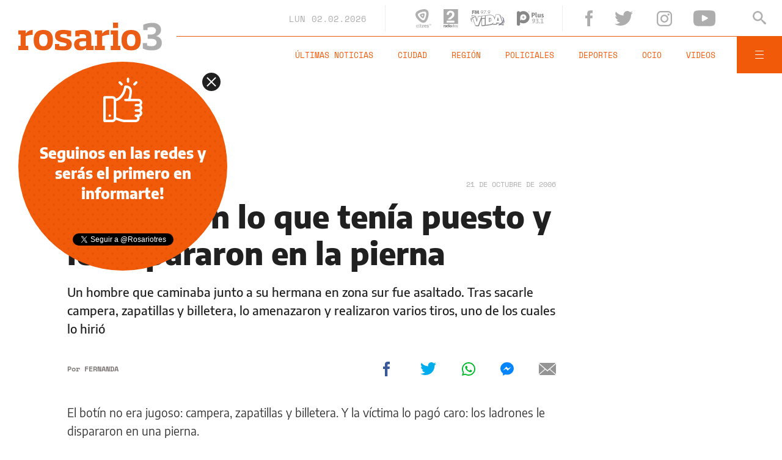

--- FILE ---
content_type: text/html;charset=UTF-8
request_url: https://www.rosario3.com/ajax/nota-finales.html?category=&keywords=&seccion=noticias
body_size: 20895
content:
<section id="segui-leyendo" data-nlsize="100"> 
			<p class="section-title font-900 uppercase">Seguí leyendo</p>
			<div class="flex-container align-start justify-between">
				<div class="extra-holder">
					<div class="entry-box big-entry-box fix ocio FIX  FIX ">
						<article>
							<figure>
								<img data-imgresponsive src="/__export/1559244519095/sites/rosario3/arte/1x1.jpg" data-desktop="/__export/1770032274826/sites/rosario3/img/2026/02/02/ee2eea3844a725119e2b59f6f85f36d3375e552ew_version1770032274183.jpg_820697298.jpg" width='965' height='600' alt='Bud Bunny recibió el Grammy al álbum del año.' />
									</figure>	
							<div class="entry-data absolute">
								<div class="volanta">Música</div>
									<h2 class="title font-900">Premios Grammy: hito para Bad Bunny, críticas generalizadas a ICE y la confusión de Cher</h2>
								<div class="extra-info-holder">
									</div>
							</div>
							<div class="entry-share">
	<a href="#" data-share="facebook" onclick="FRN.share('facebook', 'https://www.rosario3.com/ocio/premios-grammy-hito-para-bad-bunny-criticas-generalizadas-a-ice-y-la-confusion-de-cher-20260202-0010.html'); return false;" class="fb-share block share-event" title="Compartir la nota en Facebook"></a>
	<a href="#" data-share="twitter" onclick="FRN.share('twitter', 'https://www.rosario3.com/ocio/premios-grammy-hito-para-bad-bunny-criticas-generalizadas-a-ice-y-la-confusion-de-cher-20260202-0010.html', 'Premios Grammy: hito para Bad Bunny, críticas generalizadas a ICE y la confusión de Cher'); return false;" class="tw-share block share-event" title="Compartir la nota en Twitter"></a>
	<a href="#" data-share="whatsapp" onclick="FRN.share('whatsapp', 'https://www.rosario3.com/ocio/premios-grammy-hito-para-bad-bunny-criticas-generalizadas-a-ice-y-la-confusion-de-cher-20260202-0010.html', 'Premios Grammy: hito para Bad Bunny, críticas generalizadas a ICE y la confusión de Cher'); return false;" class="wsp-share block share-event" title="Compartir la nota en Whatsapp"></a>
</div><a class="cover-link" href="/ocio/premios-grammy-hito-para-bad-bunny-criticas-generalizadas-a-ice-y-la-confusion-de-cher-20260202-0010.html" title="Premios Grammy: hito para Bad Bunny, críticas generalizadas a ICE y la confusión de Cher"></a>
						</article>
					</div>
					
					<div class="banner-box">
						<amp-ad width=970 height=250
				                    type="doubleclick"
				                    data-slot="/1008059/R3_D_News_Middle_02"
				                    data-multi-size="970x250,970x90,728x90"
				                    data-multi-size-validation="false"
				                    json='{"targeting":{"tags": "", "seccion": "noticias", "categoria": ""}}'>
				                </amp-ad>
					</div>
				</div>	
				<div class="modulo-clima">
	<p class="mod-title font-700 uppercase">Rosario Ahora</p>
	<div class="clima-ahora flex-container align-start">
		<figure>
			<img src="" alt="#">
		</figure>
		<div class="clima-ahora-data">
			<p class="font-700"><span class="temperatura">-</span>°</p>
			<p class="font-700 caption">-</p>
		</div>
	</div>
	<div class="pronostico-hoy flex-container align-center">
		<figure>
			<img src="" alt="#">
		</figure>
		<div class="pronostico-data">
			<p class="font-900 uppercase">Pronóstico de hoy</p>
			<div class="min-max">
				<p class="font-700">Min:<span class="font-700 minima">-</span>° Max:<span class="font-700 maxima">-</span>°</p>
			</div>
			<div class="clima-desc caption">-</div>
		</div>
	</div>
	<div class="pronostico-horas">
		<div class="por-hora hora1 flex-container align-center justify-between">
			<div class="hora-pronostico font-900"></div>
			<figure>
				<img src="" alt="#">
			</figure>
			<p class="font-700 temperatura"></p>
		</div>
		<div class="por-hora hora2 flex-container align-center justify-between">
			<div class="hora-pronostico font-900"></div>
			<figure>
				<img src="" alt="#">
			</figure>
			<p class="font-700 temperatura"></p>
		</div>
		<div class="por-hora hora3 flex-container align-center justify-between">
			<div class="hora-pronostico font-900"></div>
			<figure>
				<img src="" alt="#">
			</figure>
			<p class="font-700 temperatura"></p>
		</div>
		<div class="por-hora hora4 flex-container align-center justify-between">
			<div class="hora-pronostico font-900"></div>
			<figure>
				<img src="" alt="#">
			</figure>
			<p class="font-700 temperatura"></p>
		</div>
	</div>
	<div class="pronostico-extendido">
		<a href="/clima/" class="font-700 uppercase" title="Ver pronóstico extendido">Ver pronóstico extendido</a>
	</div>
	<div class="actualizacion-clima">Actualizado a las <span>-</span>hs</div>
</div></div>
		</section>
		<section id="last-entrys">
			<div class="inner-container inner-4-entrys-container">
				<div class="grid-container grid-4-entrys">
	<div class="entry-box  fix ocio FIX  FIX ">
	<article>
		<figure>
			<div class="volanta section">Ocio</div>
					<img data-imgresponsive src="/__export/1559244519095/sites/rosario3/arte/1x1.jpg" data-desktop="/__export/1770032425918/sites/rosario3/img/2026/02/02/cosquin1.jpg_551562050.jpg" width='272' height='153' alt='a Sole irrumpió en el escenario revoleando el poncho. Juntos cantaron “Lucía”, el tema que grabaron en “La vida era más corta”, el disco folk de Milo.' />
					<div class="extra-info-holder">
						</div>
				</figure>	
		<div class="entry-data ">
			<h2 class="title font-900">Con Trap y mucho folklore, Milo J conquistó Cosquín</h2>
			
			<div class="autor flex-container align-center">
								<div class="autor-name alt-font font-700">
									Por <span class="alt-font uppercase font-700">Pedro Robledo</span>
								</div>
							</div>
						</div>
		<div class="entry-share">
	<a href="#" data-share="facebook" onclick="FRN.share('facebook', 'https://www.rosario3.com/ocio/con-trap-y-mucho-folklore-milo-j-conquisto-cosquin-20260202-0009.html'); return false;" class="fb-share block share-event" title="Compartir la nota en Facebook"></a>
	<a href="#" data-share="twitter" onclick="FRN.share('twitter', 'https://www.rosario3.com/ocio/con-trap-y-mucho-folklore-milo-j-conquisto-cosquin-20260202-0009.html', 'Con Trap y mucho folklore, Milo J conquistó Cosquín'); return false;" class="tw-share block share-event" title="Compartir la nota en Twitter"></a>
	<a href="#" data-share="whatsapp" onclick="FRN.share('whatsapp', 'https://www.rosario3.com/ocio/con-trap-y-mucho-folklore-milo-j-conquisto-cosquin-20260202-0009.html', 'Con Trap y mucho folklore, Milo J conquistó Cosquín'); return false;" class="wsp-share block share-event" title="Compartir la nota en Whatsapp"></a>
</div><a class="cover-link" href="/ocio/con-trap-y-mucho-folklore-milo-j-conquisto-cosquin-20260202-0009.html" title="Con Trap y mucho folklore, Milo J conquistó Cosquín"></a>
	</article>
</div><div class="entry-box  fix informaciongeneral FIX  FIX ">
	<article>
		<figure>
			<div class="volanta section">Información General</div>
					<img data-imgresponsive src="/__export/1559244519095/sites/rosario3/arte/1x1.jpg" data-desktop="/__export/1769553034033/sites/rosario3/img/2026/01/27/boleto_gratuito.jpeg_989868220.jpeg" width='272' height='153' alt='Las inscripciones arrancaron a buen ritmo.' />
					<div class="extra-info-holder">
						</div>
				</figure>	
		<div class="entry-data ">
			<h2 class="title font-900">Con 142 mil suscripciones, empieza a funcionar el Boleto Educativo para estudiantes, docentes y asistentes escolares</h2>
			
			</div>
		<div class="entry-share">
	<a href="#" data-share="facebook" onclick="FRN.share('facebook', 'https://www.rosario3.com/informaciongeneral/el-boleto-educativo-2026-supero-las-88.000-inscripciones-en-las-primeras-24-horas-20260127-0060.html'); return false;" class="fb-share block share-event" title="Compartir la nota en Facebook"></a>
	<a href="#" data-share="twitter" onclick="FRN.share('twitter', 'https://www.rosario3.com/informaciongeneral/el-boleto-educativo-2026-supero-las-88.000-inscripciones-en-las-primeras-24-horas-20260127-0060.html', 'Con 142 mil suscripciones, empieza a funcionar el Boleto Educativo para estudiantes, docentes y asistentes escolares'); return false;" class="tw-share block share-event" title="Compartir la nota en Twitter"></a>
	<a href="#" data-share="whatsapp" onclick="FRN.share('whatsapp', 'https://www.rosario3.com/informaciongeneral/el-boleto-educativo-2026-supero-las-88.000-inscripciones-en-las-primeras-24-horas-20260127-0060.html', 'Con 142 mil suscripciones, empieza a funcionar el Boleto Educativo para estudiantes, docentes y asistentes escolares'); return false;" class="wsp-share block share-event" title="Compartir la nota en Whatsapp"></a>
</div><a class="cover-link" href="/informaciongeneral/el-boleto-educativo-2026-supero-las-88.000-inscripciones-en-las-primeras-24-horas-20260127-0060.html" title="Con 142 mil suscripciones, empieza a funcionar el Boleto Educativo para estudiantes, docentes y asistentes escolares"></a>
	</article>
</div><div class="entry-box  fix policiales FIX  FIX ">
	<article>
		<figure>
			<div class="volanta section">Policiales</div>
					<img data-imgresponsive src="/__export/1559244519095/sites/rosario3/arte/1x1.jpg" data-desktop="/__export/1770028191796/sites/rosario3/img/2026/02/02/hp.jpg_551562050.jpg" width='272' height='153' alt='El joven fue llevado al hospital Provincial donde se constató su deceso.' />
					<div class="extra-info-holder">
						</div>
				</figure>	
		<div class="entry-data ">
			<h2 class="title font-900">Murió un joven tras ser baleado en la zona sur de Rosario</h2>
			
			</div>
		<div class="entry-share">
	<a href="#" data-share="facebook" onclick="FRN.share('facebook', 'https://www.rosario3.com/policiales/murio-un-joven-tras-ser-baleado-en-la-zona-sur-de-rosario-20260202-0005.html'); return false;" class="fb-share block share-event" title="Compartir la nota en Facebook"></a>
	<a href="#" data-share="twitter" onclick="FRN.share('twitter', 'https://www.rosario3.com/policiales/murio-un-joven-tras-ser-baleado-en-la-zona-sur-de-rosario-20260202-0005.html', 'Murió un joven tras ser baleado en la zona sur de Rosario'); return false;" class="tw-share block share-event" title="Compartir la nota en Twitter"></a>
	<a href="#" data-share="whatsapp" onclick="FRN.share('whatsapp', 'https://www.rosario3.com/policiales/murio-un-joven-tras-ser-baleado-en-la-zona-sur-de-rosario-20260202-0005.html', 'Murió un joven tras ser baleado en la zona sur de Rosario'); return false;" class="wsp-share block share-event" title="Compartir la nota en Whatsapp"></a>
</div><a class="cover-link" href="/policiales/murio-un-joven-tras-ser-baleado-en-la-zona-sur-de-rosario-20260202-0005.html" title="Murió un joven tras ser baleado en la zona sur de Rosario"></a>
	</article>
</div><div class="entry-box  fix deportes FIX  FIX ">
	<article>
		<figure>
			<div class="volanta">Central 0 - River 0</div>
					<img data-imgresponsive src="/__export/1559244519095/sites/rosario3/arte/1x1.jpg" data-desktop="/__export/1770005098777/sites/rosario3/img/2026/02/02/almigol.jpg_551562051.jpg" width='272' height='153' alt='Almirón destacó el trabajo de sus jugadores: "River no llegó", dijo.' />
					<div class="extra-info-holder">
						</div>
				</figure>	
		<div class="entry-data ">
			<h2 class="title font-900">Jorge Almirón explicó por qué hizo solo un cambio en el empate sin goles ante River</h2>
			
			</div>
		<div class="entry-share">
	<a href="#" data-share="facebook" onclick="FRN.share('facebook', 'https://www.rosario3.com/deportes/jorge-almiron-explico-por-que-hizo-solo-un-cambio-en-el-empate-sin-goles-ante-river-20260202-0003.html'); return false;" class="fb-share block share-event" title="Compartir la nota en Facebook"></a>
	<a href="#" data-share="twitter" onclick="FRN.share('twitter', 'https://www.rosario3.com/deportes/jorge-almiron-explico-por-que-hizo-solo-un-cambio-en-el-empate-sin-goles-ante-river-20260202-0003.html', 'Jorge Almirón explicó por qué hizo solo un cambio en el empate sin goles ante River'); return false;" class="tw-share block share-event" title="Compartir la nota en Twitter"></a>
	<a href="#" data-share="whatsapp" onclick="FRN.share('whatsapp', 'https://www.rosario3.com/deportes/jorge-almiron-explico-por-que-hizo-solo-un-cambio-en-el-empate-sin-goles-ante-river-20260202-0003.html', 'Jorge Almirón explicó por qué hizo solo un cambio en el empate sin goles ante River'); return false;" class="wsp-share block share-event" title="Compartir la nota en Whatsapp"></a>
</div><a class="cover-link" href="/deportes/jorge-almiron-explico-por-que-hizo-solo-un-cambio-en-el-empate-sin-goles-ante-river-20260202-0003.html" title="Jorge Almirón explicó por qué hizo solo un cambio en el empate sin goles ante River"></a>
	</article>
</div><div class="entry-box  fix deportes FIX  FIX ">
	<article>
		<figure>
			<div class="volanta">Central 0 - River 0</div>
					<img data-imgresponsive src="/__export/1559244519095/sites/rosario3/arte/1x1.jpg" data-desktop="/__export/1770003168488/sites/rosario3/img/2026/02/02/seguimiento_rc.jpg_551562051.jpg" width='272' height='153' alt='El Canalla tuvo un rendimiento regular, pero con techo bajo (Fotobaires).' />
					<div class="extra-info-holder">
						</div>
				</figure>	
		<div class="entry-data ">
			<h2 class="title font-900">Seguimiento individual canalla: no alcanzaron las pinceladas de Di María ni la potencia de Duarte al final</h2>
			
			<div class="autor flex-container align-center">
								
									<div class="autor-name alt-font font-700">
										Por <span class="alt-font uppercase font-700">Javier&nbsp;Cigno</span>
									</div>
								</div>
							</div>
		<div class="entry-share">
	<a href="#" data-share="facebook" onclick="FRN.share('facebook', 'https://www.rosario3.com/deportes/seguimiento-individual-canalla-no-alcanzaron-las-pinceladas-de-di-maria-ni-la-potencia-de-duarte-al-final-20260202-0002.html'); return false;" class="fb-share block share-event" title="Compartir la nota en Facebook"></a>
	<a href="#" data-share="twitter" onclick="FRN.share('twitter', 'https://www.rosario3.com/deportes/seguimiento-individual-canalla-no-alcanzaron-las-pinceladas-de-di-maria-ni-la-potencia-de-duarte-al-final-20260202-0002.html', 'Seguimiento individual canalla: no alcanzaron las pinceladas de Di María ni la potencia de Duarte al final'); return false;" class="tw-share block share-event" title="Compartir la nota en Twitter"></a>
	<a href="#" data-share="whatsapp" onclick="FRN.share('whatsapp', 'https://www.rosario3.com/deportes/seguimiento-individual-canalla-no-alcanzaron-las-pinceladas-de-di-maria-ni-la-potencia-de-duarte-al-final-20260202-0002.html', 'Seguimiento individual canalla: no alcanzaron las pinceladas de Di María ni la potencia de Duarte al final'); return false;" class="wsp-share block share-event" title="Compartir la nota en Whatsapp"></a>
</div><a class="cover-link" href="/deportes/seguimiento-individual-canalla-no-alcanzaron-las-pinceladas-de-di-maria-ni-la-potencia-de-duarte-al-final-20260202-0002.html" title="Seguimiento individual canalla: no alcanzaron las pinceladas de Di María ni la potencia de Duarte al final"></a>
	</article>
</div><div class="entry-box  fix deportes FIX  FIX ">
	<article>
		<figure>
			<div class="volanta">Central 0 - River 0</div>
					<img data-imgresponsive src="/__export/1559244519095/sites/rosario3/arte/1x1.jpg" data-desktop="/__export/1770002170529/sites/rosario3/img/2026/02/02/fideo.jpg_1656156829.jpg" width='272' height='153' alt='Di María volvió a ser el conductor Canalla en Arroyito (Fotobaires).' />
					<div class="extra-info-holder">
						</div>
				</figure>	
		<div class="entry-data ">
			<h2 class="title font-900">Ángel Di María lamentó la ausencia de Campaz ante River: "Nos faltó el Negro, tiene un mano a mano que te mata"</h2>
			
			</div>
		<div class="entry-share">
	<a href="#" data-share="facebook" onclick="FRN.share('facebook', 'https://www.rosario3.com/deportes/angel-di-maria-lamento-la-ausencia-de-campaz-ante-river-nos-falto-el-negro-tiene-un-mano-a-mano-que-te-mata-20260202-0001.html'); return false;" class="fb-share block share-event" title="Compartir la nota en Facebook"></a>
	<a href="#" data-share="twitter" onclick="FRN.share('twitter', 'https://www.rosario3.com/deportes/angel-di-maria-lamento-la-ausencia-de-campaz-ante-river-nos-falto-el-negro-tiene-un-mano-a-mano-que-te-mata-20260202-0001.html', 'Ángel Di María lamentó la ausencia de Campaz ante River: &quot;Nos faltó el Negro, tiene un mano a mano que te mata&quot;'); return false;" class="tw-share block share-event" title="Compartir la nota en Twitter"></a>
	<a href="#" data-share="whatsapp" onclick="FRN.share('whatsapp', 'https://www.rosario3.com/deportes/angel-di-maria-lamento-la-ausencia-de-campaz-ante-river-nos-falto-el-negro-tiene-un-mano-a-mano-que-te-mata-20260202-0001.html', 'Ángel Di María lamentó la ausencia de Campaz ante River: &quot;Nos faltó el Negro, tiene un mano a mano que te mata&quot;'); return false;" class="wsp-share block share-event" title="Compartir la nota en Whatsapp"></a>
</div><a class="cover-link" href="/deportes/angel-di-maria-lamento-la-ausencia-de-campaz-ante-river-nos-falto-el-negro-tiene-un-mano-a-mano-que-te-mata-20260202-0001.html" title="Ángel Di María lamentó la ausencia de Campaz ante River: &quot;Nos faltó el Negro, tiene un mano a mano que te mata&quot;"></a>
	</article>
</div><div class="entry-box  fix deportes FIX  FIX ">
	<article>
		<figure>
			<div class="volanta">torneo apertura</div>
					<img data-imgresponsive src="/__export/1559244519095/sites/rosario3/arte/1x1.jpg" data-desktop="/__export/1769998005348/sites/rosario3/img/2026/02/01/veliz_choca.jpg_551562050.jpg" width='272' height='153' alt='Véliz pelea ante dos y busca el área (Fotobaires).' />
					<div class="extra-info-holder">
						</div>
				</figure>	
		<div class="entry-data ">
			<h2 class="title font-900">No hubo goles, pero polémicas sobraron: Central y River igualaron en el Gigante de Arroyito</h2>
			
			</div>
		<div class="entry-share">
	<a href="#" data-share="facebook" onclick="FRN.share('facebook', 'https://www.rosario3.com/deportes/central-se-mide-con-river-y-hay-promesa-de-partidazo-en-el-gigante-de-arroyito-20260130-0045.html'); return false;" class="fb-share block share-event" title="Compartir la nota en Facebook"></a>
	<a href="#" data-share="twitter" onclick="FRN.share('twitter', 'https://www.rosario3.com/deportes/central-se-mide-con-river-y-hay-promesa-de-partidazo-en-el-gigante-de-arroyito-20260130-0045.html', 'No hubo goles, pero polémicas sobraron: Central y River igualaron en el Gigante de Arroyito'); return false;" class="tw-share block share-event" title="Compartir la nota en Twitter"></a>
	<a href="#" data-share="whatsapp" onclick="FRN.share('whatsapp', 'https://www.rosario3.com/deportes/central-se-mide-con-river-y-hay-promesa-de-partidazo-en-el-gigante-de-arroyito-20260130-0045.html', 'No hubo goles, pero polémicas sobraron: Central y River igualaron en el Gigante de Arroyito'); return false;" class="wsp-share block share-event" title="Compartir la nota en Whatsapp"></a>
</div><a class="cover-link" href="/deportes/central-se-mide-con-river-y-hay-promesa-de-partidazo-en-el-gigante-de-arroyito-20260130-0045.html" title="No hubo goles, pero polémicas sobraron: Central y River igualaron en el Gigante de Arroyito"></a>
	</article>
</div><div class="entry-box  fix deportes FIX  FIX ">
	<article>
		<figure>
			<div class="volanta">Central - River</div>
					<img data-imgresponsive src="/__export/1559244519095/sites/rosario3/arte/1x1.jpg" data-desktop="/__export/1769998634930/sites/rosario3/img/2026/02/01/di_maria_pide.jpg_1413019221.jpg" width='272' height='153' alt='Di María volvió a ser el conductor Canalla y a generar polémicas (Fotobaires).' />
					<div class="extra-info-holder">
						</div>
				</figure>	
		<div class="entry-data ">
			<h2 class="title font-900">Polémicas en el Gigante: el gol anulado a Driussi que reclamó el Millonario y el penal contra Di María que pidió todo Central</h2>
			
			</div>
		<div class="entry-share">
	<a href="#" data-share="facebook" onclick="FRN.share('facebook', 'https://www.rosario3.com/deportes/polemica-en-el-gigante-el-gol-anulado-a-driussi-que-reclamo-el-millonario-y-celebro-central-tras-la-intervencion-del-var-20260201-0030.html'); return false;" class="fb-share block share-event" title="Compartir la nota en Facebook"></a>
	<a href="#" data-share="twitter" onclick="FRN.share('twitter', 'https://www.rosario3.com/deportes/polemica-en-el-gigante-el-gol-anulado-a-driussi-que-reclamo-el-millonario-y-celebro-central-tras-la-intervencion-del-var-20260201-0030.html', 'Polémicas en el Gigante: el gol anulado a Driussi que reclamó el Millonario y el penal contra Di María que pidió todo Central'); return false;" class="tw-share block share-event" title="Compartir la nota en Twitter"></a>
	<a href="#" data-share="whatsapp" onclick="FRN.share('whatsapp', 'https://www.rosario3.com/deportes/polemica-en-el-gigante-el-gol-anulado-a-driussi-que-reclamo-el-millonario-y-celebro-central-tras-la-intervencion-del-var-20260201-0030.html', 'Polémicas en el Gigante: el gol anulado a Driussi que reclamó el Millonario y el penal contra Di María que pidió todo Central'); return false;" class="wsp-share block share-event" title="Compartir la nota en Whatsapp"></a>
</div><a class="cover-link" href="/deportes/polemica-en-el-gigante-el-gol-anulado-a-driussi-que-reclamo-el-millonario-y-celebro-central-tras-la-intervencion-del-var-20260201-0030.html" title="Polémicas en el Gigante: el gol anulado a Driussi que reclamó el Millonario y el penal contra Di María que pidió todo Central"></a>
	</article>
</div><div class="entry-box  fix deportes FIX  FIX ">
	<article>
		<figure>
			<div class="volanta">Boca 2 - Newell's 0</div>
					<img data-imgresponsive src="/__export/1559244519095/sites/rosario3/arte/1x1.jpg" data-desktop="/__export/1769997450857/sites/rosario3/img/2026/02/01/orsi-gomez.jpg_551562051.jpg" width='272' height='153' alt='Orsi y Gomez, coordinados, pero preocupados (Fotobaires).' />
					<div class="extra-info-holder">
						</div>
				</figure>	
		<div class="entry-data ">
			<h2 class="title font-900">Orsi y Gomez hablaron tras la derrota en La Bombonera: "Estamos convencidos de lo que armamos"</h2>
			
			</div>
		<div class="entry-share">
	<a href="#" data-share="facebook" onclick="FRN.share('facebook', 'https://www.rosario3.com/deportes/orsi-y-gomez-hablaron-tras-la-derrota-en-la-bombonera-estamos-convencidos-de-lo-que-armamos-20260201-0031.html'); return false;" class="fb-share block share-event" title="Compartir la nota en Facebook"></a>
	<a href="#" data-share="twitter" onclick="FRN.share('twitter', 'https://www.rosario3.com/deportes/orsi-y-gomez-hablaron-tras-la-derrota-en-la-bombonera-estamos-convencidos-de-lo-que-armamos-20260201-0031.html', 'Orsi y Gomez hablaron tras la derrota en La Bombonera: &quot;Estamos convencidos de lo que armamos&quot;'); return false;" class="tw-share block share-event" title="Compartir la nota en Twitter"></a>
	<a href="#" data-share="whatsapp" onclick="FRN.share('whatsapp', 'https://www.rosario3.com/deportes/orsi-y-gomez-hablaron-tras-la-derrota-en-la-bombonera-estamos-convencidos-de-lo-que-armamos-20260201-0031.html', 'Orsi y Gomez hablaron tras la derrota en La Bombonera: &quot;Estamos convencidos de lo que armamos&quot;'); return false;" class="wsp-share block share-event" title="Compartir la nota en Whatsapp"></a>
</div><a class="cover-link" href="/deportes/orsi-y-gomez-hablaron-tras-la-derrota-en-la-bombonera-estamos-convencidos-de-lo-que-armamos-20260201-0031.html" title="Orsi y Gomez hablaron tras la derrota en La Bombonera: &quot;Estamos convencidos de lo que armamos&quot;"></a>
	</article>
</div><div class="entry-box  fix deportes FIX  FIX ">
	<article>
		<figure>
			<div class="volanta">boca 2 - newell's 0</div>
					<img data-imgresponsive src="/__export/1559244519095/sites/rosario3/arte/1x1.jpg" data-desktop="/__export/1769992003495/sites/rosario3/img/2026/02/01/seguimiento_nob_boca_fecha_3.jpg_1986163239.jpg" width='272' height='153' alt='Los titulares de Newell's que salieron a jugar en la cancha de Boca.' />
					<div class="extra-info-holder">
						</div>
				</figure>	
		<div class="entry-data ">
			<h2 class="title font-900">Seguimiento individual leproso: noche de aplazos en La Bombonera</h2>
			
			<div class="autor flex-container align-center">
								
									<div class="autor-name alt-font font-700">
										Por <span class="alt-font uppercase font-700">José Pablo&nbsp;Sacchi</span>
									</div>
								</div>
							</div>
		<div class="entry-share">
	<a href="#" data-share="facebook" onclick="FRN.share('facebook', 'https://www.rosario3.com/deportes/seguimiento-individual-leproso-noche-de-aplazos-en-la-bombonera-20260201-0028.html'); return false;" class="fb-share block share-event" title="Compartir la nota en Facebook"></a>
	<a href="#" data-share="twitter" onclick="FRN.share('twitter', 'https://www.rosario3.com/deportes/seguimiento-individual-leproso-noche-de-aplazos-en-la-bombonera-20260201-0028.html', 'Seguimiento individual leproso: noche de aplazos en La Bombonera'); return false;" class="tw-share block share-event" title="Compartir la nota en Twitter"></a>
	<a href="#" data-share="whatsapp" onclick="FRN.share('whatsapp', 'https://www.rosario3.com/deportes/seguimiento-individual-leproso-noche-de-aplazos-en-la-bombonera-20260201-0028.html', 'Seguimiento individual leproso: noche de aplazos en La Bombonera'); return false;" class="wsp-share block share-event" title="Compartir la nota en Whatsapp"></a>
</div><a class="cover-link" href="/deportes/seguimiento-individual-leproso-noche-de-aplazos-en-la-bombonera-20260201-0028.html" title="Seguimiento individual leproso: noche de aplazos en La Bombonera"></a>
	</article>
</div><div class="entry-box  fix deportes FIX  FIX ">
	<article>
		<figure>
			<div class="volanta">torneo apertura</div>
					<img data-imgresponsive src="/__export/1559244519095/sites/rosario3/arte/1x1.jpg" data-desktop="/__export/1769992411316/sites/rosario3/img/2026/02/01/nob_boca_fecha_3.jpg_1986163239.jpg" width='272' height='153' alt='Newell's cayó 2-0 ante Boca por la tercera fecha del Torneo Apertura 2026.' />
					<div class="extra-info-holder">
						<div class="multi-icon">
		<svg class="svg-galeria" xmlns="http://www.w3.org/2000/svg" viewBox="0 0 100 58.6"><style type="text/css">.st0{fill:#FFFFFF;}</style><rect x="88.1" y="5.9" class="st0" width="11.9" height="46.9"></rect><rect y="5.9" class="st0" width="11.9" height="46.9"></rect><path class="st0" d="M17.8 58.6h64.5V51L61.7 30.5 44.1 48.1 32.4 36.4 17.8 51V58.6zM17.8 58.6"></path><path class="st0" d="M44.1 23.4c1.6 0 2.9-1.3 2.9-2.9 0-1.6-1.3-2.9-2.9-2.9s-2.9 1.3-2.9 2.9C41.2 22.1 42.5 23.4 44.1 23.4L44.1 23.4zM44.1 23.4"></path><path class="st0" d="M17.8 42.7l14.6-14.6 11.7 11.7 17.6-17.6 20.5 20.5V0H17.8V42.7zM44.1 11.7c4.8 0 8.8 3.9 8.8 8.8 0 4.8-3.9 8.8-8.8 8.8s-8.8-3.9-8.8-8.8C35.4 15.7 39.3 11.7 44.1 11.7L44.1 11.7zM44.1 11.7"></path></svg>
	</div>
</div>
				</figure>	
		<div class="entry-data ">
			<h2 class="title font-900">Newell's se complicó solo, cayó ante Boca en La Bombonera y sigue sin ganar</h2>
			
			</div>
		<div class="entry-share">
	<a href="#" data-share="facebook" onclick="FRN.share('facebook', 'https://www.rosario3.com/deportes/newells-ante-un-gran-examen-visita-a-boca-en-la-bombonera-donde-no-gana-hace-mas-de-una-decada-20260130-0044.html'); return false;" class="fb-share block share-event" title="Compartir la nota en Facebook"></a>
	<a href="#" data-share="twitter" onclick="FRN.share('twitter', 'https://www.rosario3.com/deportes/newells-ante-un-gran-examen-visita-a-boca-en-la-bombonera-donde-no-gana-hace-mas-de-una-decada-20260130-0044.html', 'Newell’s se complicó solo, cayó ante Boca en La Bombonera y sigue sin ganar'); return false;" class="tw-share block share-event" title="Compartir la nota en Twitter"></a>
	<a href="#" data-share="whatsapp" onclick="FRN.share('whatsapp', 'https://www.rosario3.com/deportes/newells-ante-un-gran-examen-visita-a-boca-en-la-bombonera-donde-no-gana-hace-mas-de-una-decada-20260130-0044.html', 'Newell’s se complicó solo, cayó ante Boca en La Bombonera y sigue sin ganar'); return false;" class="wsp-share block share-event" title="Compartir la nota en Whatsapp"></a>
</div><a class="cover-link" href="/deportes/newells-ante-un-gran-examen-visita-a-boca-en-la-bombonera-donde-no-gana-hace-mas-de-una-decada-20260130-0044.html" title="Newell’s se complicó solo, cayó ante Boca en La Bombonera y sigue sin ganar"></a>
	</article>
</div><div class="entry-box  fix deportes FIX  FIX ">
	<article>
		<figure>
			<div class="volanta">boca - newell's</div>
					<img data-imgresponsive src="/__export/1559244519095/sites/rosario3/arte/1x1.jpg" data-desktop="/__export/1769990204563/sites/rosario3/img/2026/02/01/paredes_penal_boca.jpg_1986163239.jpg" width='272' height='153' alt='Paredes no perdonó: ejecutó el penal con mucha seguridad para vencer a Arias.' />
					<div class="extra-info-holder">
						</div>
				</figure>	
		<div class="entry-data ">
			<h2 class="title font-900">La polémica en Boca-Newell's: el penal de VAR que le cobraron a Salcedo</h2>
			
			</div>
		<div class="entry-share">
	<a href="#" data-share="facebook" onclick="FRN.share('facebook', 'https://www.rosario3.com/deportes/la-polemica-en-boca-newells-el-penal-de-var-que-le-cobraron-a-salcedo-20260201-0029.html'); return false;" class="fb-share block share-event" title="Compartir la nota en Facebook"></a>
	<a href="#" data-share="twitter" onclick="FRN.share('twitter', 'https://www.rosario3.com/deportes/la-polemica-en-boca-newells-el-penal-de-var-que-le-cobraron-a-salcedo-20260201-0029.html', 'La polémica en Boca-Newell’s: el penal de VAR que le cobraron a Salcedo'); return false;" class="tw-share block share-event" title="Compartir la nota en Twitter"></a>
	<a href="#" data-share="whatsapp" onclick="FRN.share('whatsapp', 'https://www.rosario3.com/deportes/la-polemica-en-boca-newells-el-penal-de-var-que-le-cobraron-a-salcedo-20260201-0029.html', 'La polémica en Boca-Newell’s: el penal de VAR que le cobraron a Salcedo'); return false;" class="wsp-share block share-event" title="Compartir la nota en Whatsapp"></a>
</div><a class="cover-link" href="/deportes/la-polemica-en-boca-newells-el-penal-de-var-que-le-cobraron-a-salcedo-20260201-0029.html" title="La polémica en Boca-Newell’s: el penal de VAR que le cobraron a Salcedo"></a>
	</article>
</div><div class="banner-box">
							<amp-ad width=970 height=250
					                    type="doubleclick"
					                    data-slot="/1008059/R3_D_News_Middle_02"
					                    data-multi-size="970x250,970x90,728x90"
					                    data-multi-size-validation="false"
					                    json='{"targeting":{"tags": "", "seccion": "noticias", "categoria": ""}}'>
					                </amp-ad>
						</div>
					<div class="entry-box  fix deportes FIX  FIX ">
	<article>
		<figure>
			<div class="volanta section">Deportes</div>
					<img data-imgresponsive src="/__export/1559244519095/sites/rosario3/arte/1x1.jpg" data-desktop="/__export/1769979321649/sites/rosario3/img/2026/02/01/tottenham_cuti_romero.jpg_1986163239.jpg" width='272' height='153' alt='El Tottenham remontó un 0-2 para quedarse con un punto ante Manchester City.' />
					<div class="extra-info-holder">
						<div class="multi-icon">
		<svg class="svg-video" xmlns="http://www.w3.org/2000/svg" viewBox="0 0 88.4 100"><path d="M83.5 43.5L11.8 1.6C5.3-2.2 0 0.9 0 8.4l0.4 83.1c0 7.6 5.4 10.7 11.9 6.9l71.2-41.1C90.1 53.5 90.1 47.3 83.5 43.5L83.5 43.5z"></path></svg>
	</div>
</div>
				</figure>	
		<div class="entry-data ">
			<h2 class="title font-900">Premier League: Tottenham rescató un empate contra el City y Aston Villa se aleja de la cima</h2>
			
			</div>
		<div class="entry-share">
	<a href="#" data-share="facebook" onclick="FRN.share('facebook', 'https://www.rosario3.com/deportes/premier-league-tottenham-rescato-un-empate-contra-el-city-y-aston-villa-se-aleja-de-la-cima-20260201-0027.html'); return false;" class="fb-share block share-event" title="Compartir la nota en Facebook"></a>
	<a href="#" data-share="twitter" onclick="FRN.share('twitter', 'https://www.rosario3.com/deportes/premier-league-tottenham-rescato-un-empate-contra-el-city-y-aston-villa-se-aleja-de-la-cima-20260201-0027.html', 'Premier League: Tottenham rescató un empate contra el City y Aston Villa se aleja de la cima'); return false;" class="tw-share block share-event" title="Compartir la nota en Twitter"></a>
	<a href="#" data-share="whatsapp" onclick="FRN.share('whatsapp', 'https://www.rosario3.com/deportes/premier-league-tottenham-rescato-un-empate-contra-el-city-y-aston-villa-se-aleja-de-la-cima-20260201-0027.html', 'Premier League: Tottenham rescató un empate contra el City y Aston Villa se aleja de la cima'); return false;" class="wsp-share block share-event" title="Compartir la nota en Whatsapp"></a>
</div><a class="cover-link" href="/deportes/premier-league-tottenham-rescato-un-empate-contra-el-city-y-aston-villa-se-aleja-de-la-cima-20260201-0027.html" title="Premier League: Tottenham rescató un empate contra el City y Aston Villa se aleja de la cima"></a>
	</article>
</div><div class="entry-box  fix informaciongeneral FIX  FIX ">
	<article>
		<figure>
			<div class="volanta section">Información General</div>
					<img data-imgresponsive src="/__export/1559244519095/sites/rosario3/arte/1x1.jpg" data-desktop="/__export/1769640009686/sites/rosario3/img/2026/01/28/yemanja4.jpg_551562050.jpg" width='272' height='153' alt='Parte del ritual es llevar todas las ofrendas a una embarcación, para que luego zarpe con velas encendidas hacia el cauce del Paraná.' />
					<div class="extra-info-holder">
						</div>
				</figure>	
		<div class="entry-data ">
			<h2 class="title font-900">Una celebración ancestral que es tradición en la costa rosarina: el día de Yemanjá, la diosa de los mares y los ríos</h2>
			
			<div class="autor flex-container align-center">
								
									<div class="autor-name alt-font font-700">
										Por <span class="alt-font uppercase font-700">Hagar&nbsp;Blau Makaroff</span>
									</div>
								</div>
							</div>
		<div class="entry-share">
	<a href="#" data-share="facebook" onclick="FRN.share('facebook', 'https://www.rosario3.com/informaciongeneral/una-celebracion-ancestral-que-es-tradicion-en-la-costa-rosarina-el-dia-de-yemanja-la-diosa-de-los-mares-y-los-rios-20260128-0048.html'); return false;" class="fb-share block share-event" title="Compartir la nota en Facebook"></a>
	<a href="#" data-share="twitter" onclick="FRN.share('twitter', 'https://www.rosario3.com/informaciongeneral/una-celebracion-ancestral-que-es-tradicion-en-la-costa-rosarina-el-dia-de-yemanja-la-diosa-de-los-mares-y-los-rios-20260128-0048.html', 'Una celebración ancestral que es tradición en la costa rosarina: el día de Yemanjá, la diosa de los mares y los ríos'); return false;" class="tw-share block share-event" title="Compartir la nota en Twitter"></a>
	<a href="#" data-share="whatsapp" onclick="FRN.share('whatsapp', 'https://www.rosario3.com/informaciongeneral/una-celebracion-ancestral-que-es-tradicion-en-la-costa-rosarina-el-dia-de-yemanja-la-diosa-de-los-mares-y-los-rios-20260128-0048.html', 'Una celebración ancestral que es tradición en la costa rosarina: el día de Yemanjá, la diosa de los mares y los ríos'); return false;" class="wsp-share block share-event" title="Compartir la nota en Whatsapp"></a>
</div><a class="cover-link" href="/informaciongeneral/una-celebracion-ancestral-que-es-tradicion-en-la-costa-rosarina-el-dia-de-yemanja-la-diosa-de-los-mares-y-los-rios-20260128-0048.html" title="Una celebración ancestral que es tradición en la costa rosarina: el día de Yemanjá, la diosa de los mares y los ríos"></a>
	</article>
</div><div class="entry-box  fix informaciongeneral FIX  FIX ">
	<article>
		<figure>
			<div class="volanta section">Información General</div>
					<img data-imgresponsive src="/__export/1559244519095/sites/rosario3/arte/1x1.jpg" data-desktop="/__export/1769965625566/sites/rosario3/img/2026/02/01/sabores_de_santa_fe.jpg_1534129484.jpg" width='272' height='153' alt='"Sabores de Santa Fe impulsa a emprendedores y pymes del sector alimentario.' />
					<div class="extra-info-holder">
						</div>
				</figure>	
		<div class="entry-data ">
			<h2 class="title font-900">Sabores de Santa Fe llega a Rosario con actividades en La Florida y el Acuario</h2>
			
			</div>
		<div class="entry-share">
	<a href="#" data-share="facebook" onclick="FRN.share('facebook', 'https://www.rosario3.com/informaciongeneral/sabores-de-santa-fe-llega-a-rosario-con-actividades-en-la-florida-y-el-acuario-20260201-0022.html'); return false;" class="fb-share block share-event" title="Compartir la nota en Facebook"></a>
	<a href="#" data-share="twitter" onclick="FRN.share('twitter', 'https://www.rosario3.com/informaciongeneral/sabores-de-santa-fe-llega-a-rosario-con-actividades-en-la-florida-y-el-acuario-20260201-0022.html', 'Sabores de Santa Fe llega a Rosario con actividades en La Florida y el Acuario'); return false;" class="tw-share block share-event" title="Compartir la nota en Twitter"></a>
	<a href="#" data-share="whatsapp" onclick="FRN.share('whatsapp', 'https://www.rosario3.com/informaciongeneral/sabores-de-santa-fe-llega-a-rosario-con-actividades-en-la-florida-y-el-acuario-20260201-0022.html', 'Sabores de Santa Fe llega a Rosario con actividades en La Florida y el Acuario'); return false;" class="wsp-share block share-event" title="Compartir la nota en Whatsapp"></a>
</div><a class="cover-link" href="/informaciongeneral/sabores-de-santa-fe-llega-a-rosario-con-actividades-en-la-florida-y-el-acuario-20260201-0022.html" title="Sabores de Santa Fe llega a Rosario con actividades en La Florida y el Acuario"></a>
	</article>
</div><div class="entry-box  fix informaciongeneral FIX  FIX ">
	<article>
		<figure>
			<div class="volanta section">Información General</div>
					<img data-imgresponsive src="/__export/1559244519095/sites/rosario3/arte/1x1.jpg" data-desktop="/__export/1769888774985/sites/rosario3/img/2026/01/31/aeropuerto.jpg_497251308.jpg" width='272' height='153' alt='Aeronáuticos anunciaron un paro para este lunes que podría afectar las operaciones en 27 aeropuertos del país.' />
					<div class="extra-info-holder">
						</div>
				</figure>	
		<div class="entry-data ">
			<h2 class="title font-900">Aeronáuticos postergan el paro de este lunes, aunque podría haber demoras por asambleas</h2>
			
			</div>
		<div class="entry-share">
	<a href="#" data-share="facebook" onclick="FRN.share('facebook', 'https://www.rosario3.com/informaciongeneral/aeronauticos-anunciaron-un-paro-para-este-lunes-que-podria-afectar-las-operaciones-en-27-aeropuertos-del-pais-20260131-0025.html'); return false;" class="fb-share block share-event" title="Compartir la nota en Facebook"></a>
	<a href="#" data-share="twitter" onclick="FRN.share('twitter', 'https://www.rosario3.com/informaciongeneral/aeronauticos-anunciaron-un-paro-para-este-lunes-que-podria-afectar-las-operaciones-en-27-aeropuertos-del-pais-20260131-0025.html', 'Aeronáuticos postergan el paro de este lunes, aunque podría haber demoras por asambleas'); return false;" class="tw-share block share-event" title="Compartir la nota en Twitter"></a>
	<a href="#" data-share="whatsapp" onclick="FRN.share('whatsapp', 'https://www.rosario3.com/informaciongeneral/aeronauticos-anunciaron-un-paro-para-este-lunes-que-podria-afectar-las-operaciones-en-27-aeropuertos-del-pais-20260131-0025.html', 'Aeronáuticos postergan el paro de este lunes, aunque podría haber demoras por asambleas'); return false;" class="wsp-share block share-event" title="Compartir la nota en Whatsapp"></a>
</div><a class="cover-link" href="/informaciongeneral/aeronauticos-anunciaron-un-paro-para-este-lunes-que-podria-afectar-las-operaciones-en-27-aeropuertos-del-pais-20260131-0025.html" title="Aeronáuticos postergan el paro de este lunes, aunque podría haber demoras por asambleas"></a>
	</article>
</div><div class="entry-box  fix ocio FIX  FIX ">
	<article>
		<figure>
			<div class="volanta">cine</div>
					<img data-imgresponsive src="/__export/1559244519095/sites/rosario3/arte/1x1.jpg" data-desktop="/__export/1769967901386/sites/rosario3/img/2026/02/01/cine_lumiere_version1769967900818.jpg_671134812.jpg" width='272' height='153' alt='Las funciones del CC Cine Lumière son gratuitas.' />
					<div class="extra-info-holder">
						</div>
				</figure>	
		<div class="entry-data ">
			<h2 class="title font-900">Febrero de clásicos, estrenos y suspenso en el CC Cine Lumière</h2>
			
			</div>
		<div class="entry-share">
	<a href="#" data-share="facebook" onclick="FRN.share('facebook', 'https://www.rosario3.com/ocio/febrero-de-clasicos-estrenos-y-suspenso-en-el-cc-cine-lumire-20260201-0024.html'); return false;" class="fb-share block share-event" title="Compartir la nota en Facebook"></a>
	<a href="#" data-share="twitter" onclick="FRN.share('twitter', 'https://www.rosario3.com/ocio/febrero-de-clasicos-estrenos-y-suspenso-en-el-cc-cine-lumire-20260201-0024.html', 'Febrero de clásicos, estrenos y suspenso en el CC Cine Lumière'); return false;" class="tw-share block share-event" title="Compartir la nota en Twitter"></a>
	<a href="#" data-share="whatsapp" onclick="FRN.share('whatsapp', 'https://www.rosario3.com/ocio/febrero-de-clasicos-estrenos-y-suspenso-en-el-cc-cine-lumire-20260201-0024.html', 'Febrero de clásicos, estrenos y suspenso en el CC Cine Lumière'); return false;" class="wsp-share block share-event" title="Compartir la nota en Whatsapp"></a>
</div><a class="cover-link" href="/ocio/febrero-de-clasicos-estrenos-y-suspenso-en-el-cc-cine-lumire-20260201-0024.html" title="Febrero de clásicos, estrenos y suspenso en el CC Cine Lumière"></a>
	</article>
</div><div class="entry-box  fix deportes FIX  FIX ">
	<article>
		<figure>
			<div class="volanta section">Deportes</div>
					<img data-imgresponsive src="/__export/1559244519095/sites/rosario3/arte/1x1.jpg" data-desktop="/__export/1769964320623/sites/rosario3/img/2026/02/01/rugby.jpg_989868220.jpg" width='272' height='153' alt='Juan Elmo Moyano, histórico médico de Los Pumas.' />
					<div class="extra-info-holder">
						</div>
				</figure>	
		<div class="entry-data ">
			<h2 class="title font-900">Dolor en el rugby: murió un histórico médico de Los Pumas tras ser atropellado en Punta del Este</h2>
			
			</div>
		<div class="entry-share">
	<a href="#" data-share="facebook" onclick="FRN.share('facebook', 'https://www.rosario3.com/deportes/dolor-en-el-rugby-murio-un-historico-medico-de-los-pumas-tras-ser-atropellado-en-punta-del-este-20260201-0021.html'); return false;" class="fb-share block share-event" title="Compartir la nota en Facebook"></a>
	<a href="#" data-share="twitter" onclick="FRN.share('twitter', 'https://www.rosario3.com/deportes/dolor-en-el-rugby-murio-un-historico-medico-de-los-pumas-tras-ser-atropellado-en-punta-del-este-20260201-0021.html', 'Dolor en el rugby: murió un histórico médico de Los Pumas tras ser atropellado en Punta del Este'); return false;" class="tw-share block share-event" title="Compartir la nota en Twitter"></a>
	<a href="#" data-share="whatsapp" onclick="FRN.share('whatsapp', 'https://www.rosario3.com/deportes/dolor-en-el-rugby-murio-un-historico-medico-de-los-pumas-tras-ser-atropellado-en-punta-del-este-20260201-0021.html', 'Dolor en el rugby: murió un histórico médico de Los Pumas tras ser atropellado en Punta del Este'); return false;" class="wsp-share block share-event" title="Compartir la nota en Whatsapp"></a>
</div><a class="cover-link" href="/deportes/dolor-en-el-rugby-murio-un-historico-medico-de-los-pumas-tras-ser-atropellado-en-punta-del-este-20260201-0021.html" title="Dolor en el rugby: murió un histórico médico de Los Pumas tras ser atropellado en Punta del Este"></a>
	</article>
</div><div class="entry-box  fix ocio FIX  FIX ">
	<article>
		<figure>
			<div class="volanta">Música</div>
					<img data-imgresponsive src="/__export/1559244519095/sites/rosario3/arte/1x1.jpg" data-desktop="/__export/1769963038623/sites/rosario3/img/2026/02/01/soledad_11_version1769963038085.jpg_1542923805.jpg" width='272' height='153' alt='Soledad Pastorutti celebró 30 años de su debut en el Festival de Cosquín.' />
					<div class="extra-info-holder">
						</div>
				</figure>	
		<div class="entry-data ">
			<h2 class="title font-900">Bajo la lluvia, Soledad celebró 30 años de su debut en Cosquín</h2>
			
			<div class="autor flex-container align-center">
								<div class="autor-name alt-font font-700">
									Por <span class="alt-font uppercase font-700">Pedro Robledo</span>
								</div>
							</div>
						</div>
		<div class="entry-share">
	<a href="#" data-share="facebook" onclick="FRN.share('facebook', 'https://www.rosario3.com/ocio/bajo-la-lluvia-soledad-celebro-30-anos-de-su-debut-en-cosquin-20260201-0019.html'); return false;" class="fb-share block share-event" title="Compartir la nota en Facebook"></a>
	<a href="#" data-share="twitter" onclick="FRN.share('twitter', 'https://www.rosario3.com/ocio/bajo-la-lluvia-soledad-celebro-30-anos-de-su-debut-en-cosquin-20260201-0019.html', 'Bajo la lluvia, Soledad celebró 30 años de su debut en Cosquín'); return false;" class="tw-share block share-event" title="Compartir la nota en Twitter"></a>
	<a href="#" data-share="whatsapp" onclick="FRN.share('whatsapp', 'https://www.rosario3.com/ocio/bajo-la-lluvia-soledad-celebro-30-anos-de-su-debut-en-cosquin-20260201-0019.html', 'Bajo la lluvia, Soledad celebró 30 años de su debut en Cosquín'); return false;" class="wsp-share block share-event" title="Compartir la nota en Whatsapp"></a>
</div><a class="cover-link" href="/ocio/bajo-la-lluvia-soledad-celebro-30-anos-de-su-debut-en-cosquin-20260201-0019.html" title="Bajo la lluvia, Soledad celebró 30 años de su debut en Cosquín"></a>
	</article>
</div><div class="entry-box  fix informaciongeneral FIX  FIX ">
	<article>
		<figure>
			<div class="volanta section">Información General</div>
					<img data-imgresponsive src="/__export/1559244519095/sites/rosario3/arte/1x1.jpg" data-desktop="/__export/1769962110354/sites/rosario3/img/2024/01/04/jeffrey_epstein.jpg_406733352.jpg" width='272' height='153' alt='El empresario millonario acusado de pederastia Jeffrey Epstein.' />
					<div class="extra-info-holder">
						</div>
				</figure>	
		<div class="entry-data ">
			<h2 class="title font-900">Nuevos documentos vinculan a funcionarios y celebridades con Jeffrey Epstein</h2>
			
			</div>
		<div class="entry-share">
	<a href="#" data-share="facebook" onclick="FRN.share('facebook', 'https://www.rosario3.com/informaciongeneral/nuevos-documentos-vinculan-a-funcionarios-y-celebridades-con-jeffrey-epstein-20260201-0018.html'); return false;" class="fb-share block share-event" title="Compartir la nota en Facebook"></a>
	<a href="#" data-share="twitter" onclick="FRN.share('twitter', 'https://www.rosario3.com/informaciongeneral/nuevos-documentos-vinculan-a-funcionarios-y-celebridades-con-jeffrey-epstein-20260201-0018.html', 'Nuevos documentos vinculan a funcionarios y celebridades con Jeffrey Epstein'); return false;" class="tw-share block share-event" title="Compartir la nota en Twitter"></a>
	<a href="#" data-share="whatsapp" onclick="FRN.share('whatsapp', 'https://www.rosario3.com/informaciongeneral/nuevos-documentos-vinculan-a-funcionarios-y-celebridades-con-jeffrey-epstein-20260201-0018.html', 'Nuevos documentos vinculan a funcionarios y celebridades con Jeffrey Epstein'); return false;" class="wsp-share block share-event" title="Compartir la nota en Whatsapp"></a>
</div><a class="cover-link" href="/informaciongeneral/nuevos-documentos-vinculan-a-funcionarios-y-celebridades-con-jeffrey-epstein-20260201-0018.html" title="Nuevos documentos vinculan a funcionarios y celebridades con Jeffrey Epstein"></a>
	</article>
</div><div class="entry-box  fix deportes FIX  FIX ">
	<article>
		<figure>
			<div class="volanta">Viral</div>
					<img data-imgresponsive src="/__export/1559244519095/sites/rosario3/arte/1x1.jpg" data-desktop="/__export/1769959340611/sites/rosario3/img/2026/02/01/boxeo_peluca.jpg_1534129484.jpg" width='272' height='153' alt='El boxeador Jarrell Miller recibió un golpe tan efectivo que su peluca voló.' />
					<div class="extra-info-holder">
						</div>
				</figure>	
		<div class="entry-data ">
			<h2 class="title font-900">Se le cayó la peluca en plena pelea: la extraña explicación del postizo</h2>
			
			</div>
		<div class="entry-share">
	<a href="#" data-share="facebook" onclick="FRN.share('facebook', 'https://www.rosario3.com/deportes/se-le-cayo-la-peluca-en-plena-pelea-la-extrana-explicacion-del-postizo-20260201-0016.html'); return false;" class="fb-share block share-event" title="Compartir la nota en Facebook"></a>
	<a href="#" data-share="twitter" onclick="FRN.share('twitter', 'https://www.rosario3.com/deportes/se-le-cayo-la-peluca-en-plena-pelea-la-extrana-explicacion-del-postizo-20260201-0016.html', 'Se le cayó la peluca en plena pelea: la extraña explicación del postizo'); return false;" class="tw-share block share-event" title="Compartir la nota en Twitter"></a>
	<a href="#" data-share="whatsapp" onclick="FRN.share('whatsapp', 'https://www.rosario3.com/deportes/se-le-cayo-la-peluca-en-plena-pelea-la-extrana-explicacion-del-postizo-20260201-0016.html', 'Se le cayó la peluca en plena pelea: la extraña explicación del postizo'); return false;" class="wsp-share block share-event" title="Compartir la nota en Whatsapp"></a>
</div><a class="cover-link" href="/deportes/se-le-cayo-la-peluca-en-plena-pelea-la-extrana-explicacion-del-postizo-20260201-0016.html" title="Se le cayó la peluca en plena pelea: la extraña explicación del postizo"></a>
	</article>
</div><div class="entry-box  fix informaciongeneral FIX  FIX ">
	<article>
		<figure>
			<div class="volanta section">Información General</div>
					<img data-imgresponsive src="/__export/1559244519095/sites/rosario3/arte/1x1.jpg" data-desktop="/__export/1769957910802/sites/rosario3/img/2026/02/01/cachorros.jpg_989868191.jpg" width='272' height='153' alt='Rescataron a nueve cachorros gracias a la intervención de vecinos' />
					<div class="extra-info-holder">
						</div>
				</figure>	
		<div class="entry-data ">
			<h2 class="title font-900">Rescataron a nueve cachorros nacidos en hábitat y condiciones inadecuadas</h2>
			
			</div>
		<div class="entry-share">
	<a href="#" data-share="facebook" onclick="FRN.share('facebook', 'https://www.rosario3.com/informaciongeneral/rescataron-a-nueve-cachorros-nacidos-en-habitat-y-condiciones-inadecuadas-20260201-0015.html'); return false;" class="fb-share block share-event" title="Compartir la nota en Facebook"></a>
	<a href="#" data-share="twitter" onclick="FRN.share('twitter', 'https://www.rosario3.com/informaciongeneral/rescataron-a-nueve-cachorros-nacidos-en-habitat-y-condiciones-inadecuadas-20260201-0015.html', 'Rescataron a nueve cachorros nacidos en hábitat y condiciones inadecuadas'); return false;" class="tw-share block share-event" title="Compartir la nota en Twitter"></a>
	<a href="#" data-share="whatsapp" onclick="FRN.share('whatsapp', 'https://www.rosario3.com/informaciongeneral/rescataron-a-nueve-cachorros-nacidos-en-habitat-y-condiciones-inadecuadas-20260201-0015.html', 'Rescataron a nueve cachorros nacidos en hábitat y condiciones inadecuadas'); return false;" class="wsp-share block share-event" title="Compartir la nota en Whatsapp"></a>
</div><a class="cover-link" href="/informaciongeneral/rescataron-a-nueve-cachorros-nacidos-en-habitat-y-condiciones-inadecuadas-20260201-0015.html" title="Rescataron a nueve cachorros nacidos en hábitat y condiciones inadecuadas"></a>
	</article>
</div><div class="entry-box  fix opinion FIX  FIX ">
	<article>
		<figure>
			<div class="volanta section">Opinión</div>
					<img data-imgresponsive src="/__export/1559244519095/sites/rosario3/arte/1x1.jpg" data-desktop="/__export/1769958569176/sites/rosario3/img/2026/02/01/nixo.jpeg_989868222.jpeg" width='272' height='153' alt='La' />
					<div class="extra-info-holder">
						<div class="multi-icon">
		<svg class="svg-video" xmlns="http://www.w3.org/2000/svg" viewBox="0 0 88.4 100"><path d="M83.5 43.5L11.8 1.6C5.3-2.2 0 0.9 0 8.4l0.4 83.1c0 7.6 5.4 10.7 11.9 6.9l71.2-41.1C90.1 53.5 90.1 47.3 83.5 43.5L83.5 43.5z"></path></svg>
	</div>
</div>
				</figure>	
		<div class="entry-data ">
			<h2 class="title font-900">Postales del ultimo verano: "Niños asesinos, entre el caos y los depredadores"</h2>
			
			<div class="autor flex-container align-center">
								
									<div class="autor-name alt-font font-700">
										Por <span class="alt-font uppercase font-700">Roberto&nbsp;Caferra</span>
									</div>
								</div>
							</div>
		<div class="entry-share">
	<a href="#" data-share="facebook" onclick="FRN.share('facebook', 'https://www.rosario3.com/opinion/postales-del-ultimo-verano-ninos-asesinos-entre-el-caos-y-los-depredadores-20260201-0014.html'); return false;" class="fb-share block share-event" title="Compartir la nota en Facebook"></a>
	<a href="#" data-share="twitter" onclick="FRN.share('twitter', 'https://www.rosario3.com/opinion/postales-del-ultimo-verano-ninos-asesinos-entre-el-caos-y-los-depredadores-20260201-0014.html', 'Postales del ultimo verano: &quot;Niños asesinos, entre el caos y los depredadores&quot;'); return false;" class="tw-share block share-event" title="Compartir la nota en Twitter"></a>
	<a href="#" data-share="whatsapp" onclick="FRN.share('whatsapp', 'https://www.rosario3.com/opinion/postales-del-ultimo-verano-ninos-asesinos-entre-el-caos-y-los-depredadores-20260201-0014.html', 'Postales del ultimo verano: &quot;Niños asesinos, entre el caos y los depredadores&quot;'); return false;" class="wsp-share block share-event" title="Compartir la nota en Whatsapp"></a>
</div><a class="cover-link" href="/opinion/postales-del-ultimo-verano-ninos-asesinos-entre-el-caos-y-los-depredadores-20260201-0014.html" title="Postales del ultimo verano: &quot;Niños asesinos, entre el caos y los depredadores&quot;"></a>
	</article>
</div><div class="entry-box  fix policiales FIX  FIX ">
	<article>
		<figure>
			<div class="volanta section">Policiales</div>
					<img data-imgresponsive src="/__export/1559244519095/sites/rosario3/arte/1x1.jpg" data-desktop="/__export/1769956800384/sites/rosario3/img/2026/02/01/409.jpg_989868220.jpg" width='272' height='153' alt='El ataque a balazos ocurrió en Seguí y 409, barrio Tablada.' />
					<div class="extra-info-holder">
						</div>
				</figure>	
		<div class="entry-data ">
			<h2 class="title font-900">Una niña de 5 años permanece internada grave tras una balacera en barrio Tablada</h2>
			
			</div>
		<div class="entry-share">
	<a href="#" data-share="facebook" onclick="FRN.share('facebook', 'https://www.rosario3.com/policiales/una-nina-de-5-anos-permanece-internada-grave-tras-una-balacera-en-barrio-tablada-20260201-0013.html'); return false;" class="fb-share block share-event" title="Compartir la nota en Facebook"></a>
	<a href="#" data-share="twitter" onclick="FRN.share('twitter', 'https://www.rosario3.com/policiales/una-nina-de-5-anos-permanece-internada-grave-tras-una-balacera-en-barrio-tablada-20260201-0013.html', 'Una niña de 5 años permanece internada grave tras una balacera en barrio Tablada'); return false;" class="tw-share block share-event" title="Compartir la nota en Twitter"></a>
	<a href="#" data-share="whatsapp" onclick="FRN.share('whatsapp', 'https://www.rosario3.com/policiales/una-nina-de-5-anos-permanece-internada-grave-tras-una-balacera-en-barrio-tablada-20260201-0013.html', 'Una niña de 5 años permanece internada grave tras una balacera en barrio Tablada'); return false;" class="wsp-share block share-event" title="Compartir la nota en Whatsapp"></a>
</div><a class="cover-link" href="/policiales/una-nina-de-5-anos-permanece-internada-grave-tras-una-balacera-en-barrio-tablada-20260201-0013.html" title="Una niña de 5 años permanece internada grave tras una balacera en barrio Tablada"></a>
	</article>
</div><div class="banner-box">
							<amp-ad width=970 height=250
					                    type="doubleclick"
					                    data-slot="/1008059/R3_D_News_Middle_02"
					                    data-multi-size="970x250,970x90,728x90"
					                    data-multi-size-validation="false"
					                    json='{"targeting":{"tags": "", "seccion": "noticias", "categoria": ""}}'>
					                </amp-ad>
						</div>
					<div class="entry-box  fix informaciongeneral FIX  FIX ">
	<article>
		<figure>
			<div class="volanta section">Información General</div>
					<img data-imgresponsive src="/__export/1559244519095/sites/rosario3/arte/1x1.jpg" data-desktop="/__export/1769956691052/sites/rosario3/img/2026/02/01/adultos_mayores_version1769956690558.jpg_671134812.jpg" width='272' height='153' alt='Los cursos son dictados por dictados por la Escuela Municipal Dr. Marcos Berezovsky.' />
					<div class="extra-info-holder">
						</div>
				</figure>	
		<div class="entry-data ">
			<h2 class="title font-900">La Escuela Municipal Dr. Marcos Berezovsky abre la preinscripción a sus talleres anuales para personas adultas mayores</h2>
			
			</div>
		<div class="entry-share">
	<a href="#" data-share="facebook" onclick="FRN.share('facebook', 'https://www.rosario3.com/informaciongeneral/la-escuela-municipal-dr.-marcos-berezovsky-abre-la-preinscripcion-a-sus-talleres-anuales-para-personas-adultas-mayores-20260201-0012.html'); return false;" class="fb-share block share-event" title="Compartir la nota en Facebook"></a>
	<a href="#" data-share="twitter" onclick="FRN.share('twitter', 'https://www.rosario3.com/informaciongeneral/la-escuela-municipal-dr.-marcos-berezovsky-abre-la-preinscripcion-a-sus-talleres-anuales-para-personas-adultas-mayores-20260201-0012.html', 'La Escuela Municipal Dr. Marcos Berezovsky abre la preinscripción a sus talleres anuales para personas adultas mayores'); return false;" class="tw-share block share-event" title="Compartir la nota en Twitter"></a>
	<a href="#" data-share="whatsapp" onclick="FRN.share('whatsapp', 'https://www.rosario3.com/informaciongeneral/la-escuela-municipal-dr.-marcos-berezovsky-abre-la-preinscripcion-a-sus-talleres-anuales-para-personas-adultas-mayores-20260201-0012.html', 'La Escuela Municipal Dr. Marcos Berezovsky abre la preinscripción a sus talleres anuales para personas adultas mayores'); return false;" class="wsp-share block share-event" title="Compartir la nota en Whatsapp"></a>
</div><a class="cover-link" href="/informaciongeneral/la-escuela-municipal-dr.-marcos-berezovsky-abre-la-preinscripcion-a-sus-talleres-anuales-para-personas-adultas-mayores-20260201-0012.html" title="La Escuela Municipal Dr. Marcos Berezovsky abre la preinscripción a sus talleres anuales para personas adultas mayores"></a>
	</article>
</div><div class="entry-box  fix ocio FIX  FIX ">
	<article>
		<figure>
			<div class="volanta section">Ocio</div>
					<img data-imgresponsive src="/__export/1559244519095/sites/rosario3/arte/1x1.jpg" data-desktop="/__export/1769954827796/sites/rosario3/img/2025/01/02/oriana_.jpg_1231620421.jpg" width='272' height='153' alt='La artista desromantizó las últimas semanas de embarazo' />
					<div class="extra-info-holder">
						</div>
				</figure>	
		<div class="entry-data ">
			<h2 class="title font-900">La sinceridad de Oriana Sabatini en el tramo final de su embarazo: "Mentiría si dijera que estoy bien"</h2>
			
			</div>
		<div class="entry-share">
	<a href="#" data-share="facebook" onclick="FRN.share('facebook', 'https://www.rosario3.com/ocio/la-sinceridad-de-oriana-sabatini-en-el-tramo-final-de-su-embarazo-mentiria-si-dijera-que-estoy-bien-20260201-0011.html'); return false;" class="fb-share block share-event" title="Compartir la nota en Facebook"></a>
	<a href="#" data-share="twitter" onclick="FRN.share('twitter', 'https://www.rosario3.com/ocio/la-sinceridad-de-oriana-sabatini-en-el-tramo-final-de-su-embarazo-mentiria-si-dijera-que-estoy-bien-20260201-0011.html', 'La sinceridad de Oriana Sabatini en el tramo final de su embarazo: &quot;Mentiría si dijera que estoy bien&quot;'); return false;" class="tw-share block share-event" title="Compartir la nota en Twitter"></a>
	<a href="#" data-share="whatsapp" onclick="FRN.share('whatsapp', 'https://www.rosario3.com/ocio/la-sinceridad-de-oriana-sabatini-en-el-tramo-final-de-su-embarazo-mentiria-si-dijera-que-estoy-bien-20260201-0011.html', 'La sinceridad de Oriana Sabatini en el tramo final de su embarazo: &quot;Mentiría si dijera que estoy bien&quot;'); return false;" class="wsp-share block share-event" title="Compartir la nota en Whatsapp"></a>
</div><a class="cover-link" href="/ocio/la-sinceridad-de-oriana-sabatini-en-el-tramo-final-de-su-embarazo-mentiria-si-dijera-que-estoy-bien-20260201-0011.html" title="La sinceridad de Oriana Sabatini en el tramo final de su embarazo: &quot;Mentiría si dijera que estoy bien&quot;"></a>
	</article>
</div><div class="entry-box  fix informaciongeneral FIX  FIX ">
	<article>
		<figure>
			<div class="volanta section">Información General</div>
					<img data-imgresponsive src="/__export/1559244519095/sites/rosario3/arte/1x1.jpg" data-desktop="/__export/1769954545960/sites/rosario3/img/2026/02/01/accidente_ramallo.jpg_989868220.jpg" width='272' height='153' alt='.' />
					<div class="extra-info-holder">
						</div>
				</figure>	
		<div class="entry-data ">
			<h2 class="title font-900">Dos rosarinos murieron en un vuelco en ruta 9, a la altura de Ramallo</h2>
			
			</div>
		<div class="entry-share">
	<a href="#" data-share="facebook" onclick="FRN.share('facebook', 'https://www.rosario3.com/informaciongeneral/dos-rosarinos-murieron-en-un-vuelco-en-ruta-9-a-la-altura-de-ramallo-20260201-0010.html'); return false;" class="fb-share block share-event" title="Compartir la nota en Facebook"></a>
	<a href="#" data-share="twitter" onclick="FRN.share('twitter', 'https://www.rosario3.com/informaciongeneral/dos-rosarinos-murieron-en-un-vuelco-en-ruta-9-a-la-altura-de-ramallo-20260201-0010.html', 'Dos rosarinos murieron en un vuelco en ruta 9, a la altura de Ramallo'); return false;" class="tw-share block share-event" title="Compartir la nota en Twitter"></a>
	<a href="#" data-share="whatsapp" onclick="FRN.share('whatsapp', 'https://www.rosario3.com/informaciongeneral/dos-rosarinos-murieron-en-un-vuelco-en-ruta-9-a-la-altura-de-ramallo-20260201-0010.html', 'Dos rosarinos murieron en un vuelco en ruta 9, a la altura de Ramallo'); return false;" class="wsp-share block share-event" title="Compartir la nota en Whatsapp"></a>
</div><a class="cover-link" href="/informaciongeneral/dos-rosarinos-murieron-en-un-vuelco-en-ruta-9-a-la-altura-de-ramallo-20260201-0010.html" title="Dos rosarinos murieron en un vuelco en ruta 9, a la altura de Ramallo"></a>
	</article>
</div><div class="entry-box  fix deportes FIX  FIX ">
	<article>
		<figure>
			<div class="volanta">La Liga</div>
					<img data-imgresponsive src="/__export/1559244519095/sites/rosario3/arte/1x1.jpg" data-desktop="/__export/1769954505309/sites/rosario3/img/2026/02/01/05db0840027495fbde577872abf61f1d6f39b615w_version1769954504589.jpg_671134812.jpg" width='272' height='153' alt='Lamine Yamal disputa el balón ante el defensa del Elche, John Donald,' />
					<div class="extra-info-holder">
						</div>
				</figure>	
		<div class="entry-data ">
			<h2 class="title font-900">Con su gol ante el Elche, Lamine Yamal igualó la marca de Diego Maradona en el Barcelona</h2>
			
			</div>
		<div class="entry-share">
	<a href="#" data-share="facebook" onclick="FRN.share('facebook', 'https://www.rosario3.com/deportes/con-su-gol-ante-el-elche-lamine-yamal-igualo-la-marca-de-diego-maradona-en-el-barcelona-20260201-0009.html'); return false;" class="fb-share block share-event" title="Compartir la nota en Facebook"></a>
	<a href="#" data-share="twitter" onclick="FRN.share('twitter', 'https://www.rosario3.com/deportes/con-su-gol-ante-el-elche-lamine-yamal-igualo-la-marca-de-diego-maradona-en-el-barcelona-20260201-0009.html', 'Con su gol ante el Elche, Lamine Yamal igualó la marca de Diego Maradona en el Barcelona'); return false;" class="tw-share block share-event" title="Compartir la nota en Twitter"></a>
	<a href="#" data-share="whatsapp" onclick="FRN.share('whatsapp', 'https://www.rosario3.com/deportes/con-su-gol-ante-el-elche-lamine-yamal-igualo-la-marca-de-diego-maradona-en-el-barcelona-20260201-0009.html', 'Con su gol ante el Elche, Lamine Yamal igualó la marca de Diego Maradona en el Barcelona'); return false;" class="wsp-share block share-event" title="Compartir la nota en Whatsapp"></a>
</div><a class="cover-link" href="/deportes/con-su-gol-ante-el-elche-lamine-yamal-igualo-la-marca-de-diego-maradona-en-el-barcelona-20260201-0009.html" title="Con su gol ante el Elche, Lamine Yamal igualó la marca de Diego Maradona en el Barcelona"></a>
	</article>
</div><div class="entry-box  fix informaciongeneral FIX  FIX ">
	<article>
		<figure>
			<div class="volanta section">Información General</div>
					<img data-imgresponsive src="/__export/1559244519095/sites/rosario3/arte/1x1.jpg" data-desktop="/__export/1769952426060/sites/rosario3/img/2026/02/01/urnas.jpg_989868220.jpg" width='272' height='153' alt='Costa Rica vota para elegir presidente tras una campaña marcada por el tema de inseguridad' />
					<div class="extra-info-holder">
						</div>
				</figure>	
		<div class="entry-data ">
			<h2 class="title font-900">Costa Rica vota para elegir presidente tras una campaña marcada por el tema de inseguridad</h2>
			
			</div>
		<div class="entry-share">
	<a href="#" data-share="facebook" onclick="FRN.share('facebook', 'https://www.rosario3.com/informaciongeneral/costa-rica-vota-para-elegir-presidente-tras-una-campana-marcada-por-el-tema-de-inseguridad-20260201-0007.html'); return false;" class="fb-share block share-event" title="Compartir la nota en Facebook"></a>
	<a href="#" data-share="twitter" onclick="FRN.share('twitter', 'https://www.rosario3.com/informaciongeneral/costa-rica-vota-para-elegir-presidente-tras-una-campana-marcada-por-el-tema-de-inseguridad-20260201-0007.html', 'Costa Rica vota para elegir presidente tras una campaña marcada por el tema de inseguridad'); return false;" class="tw-share block share-event" title="Compartir la nota en Twitter"></a>
	<a href="#" data-share="whatsapp" onclick="FRN.share('whatsapp', 'https://www.rosario3.com/informaciongeneral/costa-rica-vota-para-elegir-presidente-tras-una-campana-marcada-por-el-tema-de-inseguridad-20260201-0007.html', 'Costa Rica vota para elegir presidente tras una campaña marcada por el tema de inseguridad'); return false;" class="wsp-share block share-event" title="Compartir la nota en Whatsapp"></a>
</div><a class="cover-link" href="/informaciongeneral/costa-rica-vota-para-elegir-presidente-tras-una-campana-marcada-por-el-tema-de-inseguridad-20260201-0007.html" title="Costa Rica vota para elegir presidente tras una campaña marcada por el tema de inseguridad"></a>
	</article>
</div><div class="entry-box  fix ocio FIX  FIX ">
	<article>
		<figure>
			<div class="volanta section">Ocio</div>
					<img data-imgresponsive src="/__export/1559244519095/sites/rosario3/arte/1x1.jpg" data-desktop="/__export/1769952911025/sites/rosario3/img/2025/04/10/marzol.jpg_989868165.jpg" width='272' height='153' alt='La anécdota de pareja que contó la actriz' />
					<div class="extra-info-holder">
						</div>
				</figure>	
		<div class="entry-data ">
			<h2 class="title font-900">La anécdota matrimonial de Noelia Marzol: "Me canceló el casamiento 24 horas antes"</h2>
			
			</div>
		<div class="entry-share">
	<a href="#" data-share="facebook" onclick="FRN.share('facebook', 'https://www.rosario3.com/ocio/la-anecdota-matrimonial-de-noelia-marzol-me-cancelo-el-casamiento-24-horas-antes-20260201-0008.html'); return false;" class="fb-share block share-event" title="Compartir la nota en Facebook"></a>
	<a href="#" data-share="twitter" onclick="FRN.share('twitter', 'https://www.rosario3.com/ocio/la-anecdota-matrimonial-de-noelia-marzol-me-cancelo-el-casamiento-24-horas-antes-20260201-0008.html', 'La anécdota matrimonial de Noelia Marzol: &quot;Me canceló el casamiento 24 horas antes&quot;'); return false;" class="tw-share block share-event" title="Compartir la nota en Twitter"></a>
	<a href="#" data-share="whatsapp" onclick="FRN.share('whatsapp', 'https://www.rosario3.com/ocio/la-anecdota-matrimonial-de-noelia-marzol-me-cancelo-el-casamiento-24-horas-antes-20260201-0008.html', 'La anécdota matrimonial de Noelia Marzol: &quot;Me canceló el casamiento 24 horas antes&quot;'); return false;" class="wsp-share block share-event" title="Compartir la nota en Whatsapp"></a>
</div><a class="cover-link" href="/ocio/la-anecdota-matrimonial-de-noelia-marzol-me-cancelo-el-casamiento-24-horas-antes-20260201-0008.html" title="La anécdota matrimonial de Noelia Marzol: &quot;Me canceló el casamiento 24 horas antes&quot;"></a>
	</article>
</div><div class="entry-box  fix ocio FIX  FIX ">
	<article>
		<figure>
			<div class="volanta">Música</div>
					<img data-imgresponsive src="/__export/1559244519095/sites/rosario3/arte/1x1.jpg" data-desktop="/__export/1769952923099/sites/rosario3/img/2026/02/01/grammy.jpg_1534129484.jpg" width='272' height='153' alt='Kendrick Lamar, Lady Gaga y Bad Bunny .' />
					<div class="extra-info-holder">
						</div>
				</figure>	
		<div class="entry-data ">
			<h2 class="title font-900">Kendrick Lamar, Lady Gaga y Bad Bunny dominan las nominaciones a los Premios Grammy: a qué hora y cómo ver la ceremonia en Argentina</h2>
			
			</div>
		<div class="entry-share">
	<a href="#" data-share="facebook" onclick="FRN.share('facebook', 'https://www.rosario3.com/ocio/kendrick-lamar-lady-gaga-y-bad-bunny-dominan-las-nominaciones-a-los-premios-grammy-a-que-hora-y-como-ver-la-ceremonia-en-argentina-20260201-0006.html'); return false;" class="fb-share block share-event" title="Compartir la nota en Facebook"></a>
	<a href="#" data-share="twitter" onclick="FRN.share('twitter', 'https://www.rosario3.com/ocio/kendrick-lamar-lady-gaga-y-bad-bunny-dominan-las-nominaciones-a-los-premios-grammy-a-que-hora-y-como-ver-la-ceremonia-en-argentina-20260201-0006.html', 'Kendrick Lamar, Lady Gaga y Bad Bunny dominan las nominaciones a los Premios Grammy: a qué hora y cómo ver la ceremonia en Argentina'); return false;" class="tw-share block share-event" title="Compartir la nota en Twitter"></a>
	<a href="#" data-share="whatsapp" onclick="FRN.share('whatsapp', 'https://www.rosario3.com/ocio/kendrick-lamar-lady-gaga-y-bad-bunny-dominan-las-nominaciones-a-los-premios-grammy-a-que-hora-y-como-ver-la-ceremonia-en-argentina-20260201-0006.html', 'Kendrick Lamar, Lady Gaga y Bad Bunny dominan las nominaciones a los Premios Grammy: a qué hora y cómo ver la ceremonia en Argentina'); return false;" class="wsp-share block share-event" title="Compartir la nota en Whatsapp"></a>
</div><a class="cover-link" href="/ocio/kendrick-lamar-lady-gaga-y-bad-bunny-dominan-las-nominaciones-a-los-premios-grammy-a-que-hora-y-como-ver-la-ceremonia-en-argentina-20260201-0006.html" title="Kendrick Lamar, Lady Gaga y Bad Bunny dominan las nominaciones a los Premios Grammy: a qué hora y cómo ver la ceremonia en Argentina"></a>
	</article>
</div><div class="entry-box  fix informaciongeneral FIX  FIX ">
	<article>
		<figure>
			<div class="volanta section">Información General</div>
					<img data-imgresponsive src="/__export/1559244519095/sites/rosario3/arte/1x1.jpg" data-desktop="/__export/1769951533126/sites/rosario3/img/2026/02/01/compactacion.jpg_989868220.jpg" width='272' height='153' alt='.' />
					<div class="extra-info-holder">
						</div>
				</figure>	
		<div class="entry-data ">
			<h2 class="title font-900">Provincia informó que  superó los 25.000 vehículos compactados en operativos de ordenamiento</h2>
			
			</div>
		<div class="entry-share">
	<a href="#" data-share="facebook" onclick="FRN.share('facebook', 'https://www.rosario3.com/informaciongeneral/provincia-informo-que--supero-los-25.000-vehiculos-compactados-en-operativos-de-ordenamiento-en-todo-el-territorio-20260201-0005.html'); return false;" class="fb-share block share-event" title="Compartir la nota en Facebook"></a>
	<a href="#" data-share="twitter" onclick="FRN.share('twitter', 'https://www.rosario3.com/informaciongeneral/provincia-informo-que--supero-los-25.000-vehiculos-compactados-en-operativos-de-ordenamiento-en-todo-el-territorio-20260201-0005.html', 'Provincia informó que  superó los 25.000 vehículos compactados en operativos de ordenamiento'); return false;" class="tw-share block share-event" title="Compartir la nota en Twitter"></a>
	<a href="#" data-share="whatsapp" onclick="FRN.share('whatsapp', 'https://www.rosario3.com/informaciongeneral/provincia-informo-que--supero-los-25.000-vehiculos-compactados-en-operativos-de-ordenamiento-en-todo-el-territorio-20260201-0005.html', 'Provincia informó que  superó los 25.000 vehículos compactados en operativos de ordenamiento'); return false;" class="wsp-share block share-event" title="Compartir la nota en Whatsapp"></a>
</div><a class="cover-link" href="/informaciongeneral/provincia-informo-que--supero-los-25.000-vehiculos-compactados-en-operativos-de-ordenamiento-en-todo-el-territorio-20260201-0005.html" title="Provincia informó que  superó los 25.000 vehículos compactados en operativos de ordenamiento"></a>
	</article>
</div><div class="entry-box  fix informaciongeneral FIX  FIX ">
	<article>
		<figure>
			<div class="volanta section">Información General</div>
					<img data-imgresponsive src="/__export/1559244519095/sites/rosario3/arte/1x1.jpg" data-desktop="/__export/1769950846632/sites/rosario3/img/2026/02/01/pinamar.jpg_989868220.jpg" width='272' height='153' alt='.' />
					<div class="extra-info-holder">
						</div>
				</figure>	
		<div class="entry-data ">
			<h2 class="title font-900">Pinamar: un amigo confesó la agresión a adolescente herido y quedó detenido</h2>
			
			</div>
		<div class="entry-share">
	<a href="#" data-share="facebook" onclick="FRN.share('facebook', 'https://www.rosario3.com/informaciongeneral/pinamar-un-amigo-confeso-la-agresion-a-adolescente-herido-y-quedo-detenido-20260201-0004.html'); return false;" class="fb-share block share-event" title="Compartir la nota en Facebook"></a>
	<a href="#" data-share="twitter" onclick="FRN.share('twitter', 'https://www.rosario3.com/informaciongeneral/pinamar-un-amigo-confeso-la-agresion-a-adolescente-herido-y-quedo-detenido-20260201-0004.html', 'Pinamar: un amigo confesó la agresión a adolescente herido y quedó detenido'); return false;" class="tw-share block share-event" title="Compartir la nota en Twitter"></a>
	<a href="#" data-share="whatsapp" onclick="FRN.share('whatsapp', 'https://www.rosario3.com/informaciongeneral/pinamar-un-amigo-confeso-la-agresion-a-adolescente-herido-y-quedo-detenido-20260201-0004.html', 'Pinamar: un amigo confesó la agresión a adolescente herido y quedó detenido'); return false;" class="wsp-share block share-event" title="Compartir la nota en Whatsapp"></a>
</div><a class="cover-link" href="/informaciongeneral/pinamar-un-amigo-confeso-la-agresion-a-adolescente-herido-y-quedo-detenido-20260201-0004.html" title="Pinamar: un amigo confesó la agresión a adolescente herido y quedó detenido"></a>
	</article>
</div><div class="entry-box  fix informaciongeneral FIX  FIX ">
	<article>
		<figure>
			<div class="volanta section">Información General</div>
					<img data-imgresponsive src="/__export/1559244519095/sites/rosario3/arte/1x1.jpg" data-desktop="/__export/1769786375599/sites/rosario3/img/2026/01/30/000_-_imagen_de_portada.jpg_288802626.jpg" width='272' height='153' alt='¿ Cuál es el nivel de preparación de Argentina frente a ciberataques de gran escala?' />
					<div class="extra-info-holder">
						</div>
				</figure>	
		<div class="entry-data ">
			<h2 class="title font-900">Argentina tiene el talento pero no la estrategia: el desafío pendiente de la ciberseguridad</h2>
			
			<div class="autor flex-container align-center">
								<div class="autor-name alt-font font-700">
									Por <span class="alt-font uppercase font-700">Fernando Bruzzoni</span>
								</div>
							</div>
						</div>
		<div class="entry-share">
	<a href="#" data-share="facebook" onclick="FRN.share('facebook', 'https://www.rosario3.com/informaciongeneral/argentina-tiene-el-talento-pero-no-la-estrategia-el-desafio-pendiente-de-la-ciberseguridad-20260130-0026.html'); return false;" class="fb-share block share-event" title="Compartir la nota en Facebook"></a>
	<a href="#" data-share="twitter" onclick="FRN.share('twitter', 'https://www.rosario3.com/informaciongeneral/argentina-tiene-el-talento-pero-no-la-estrategia-el-desafio-pendiente-de-la-ciberseguridad-20260130-0026.html', 'Argentina tiene el talento pero no la estrategia: el desafío pendiente de la ciberseguridad'); return false;" class="tw-share block share-event" title="Compartir la nota en Twitter"></a>
	<a href="#" data-share="whatsapp" onclick="FRN.share('whatsapp', 'https://www.rosario3.com/informaciongeneral/argentina-tiene-el-talento-pero-no-la-estrategia-el-desafio-pendiente-de-la-ciberseguridad-20260130-0026.html', 'Argentina tiene el talento pero no la estrategia: el desafío pendiente de la ciberseguridad'); return false;" class="wsp-share block share-event" title="Compartir la nota en Whatsapp"></a>
</div><a class="cover-link" href="/informaciongeneral/argentina-tiene-el-talento-pero-no-la-estrategia-el-desafio-pendiente-de-la-ciberseguridad-20260130-0026.html" title="Argentina tiene el talento pero no la estrategia: el desafío pendiente de la ciberseguridad"></a>
	</article>
</div><div class="entry-box  fix deportes FIX  FIX ">
	<article>
		<figure>
			<div class="volanta section">Deportes</div>
					<img data-imgresponsive src="/__export/1559244519095/sites/rosario3/arte/1x1.jpg" data-desktop="/__export/1769948718855/sites/rosario3/img/2026/02/01/alcaraz.jpg_989868220.jpg" width='272' height='153' alt='Alcaraz ganó la final del Australian Open.' />
					<div class="extra-info-holder">
						</div>
				</figure>	
		<div class="entry-data ">
			<h2 class="title font-900">Alcaraz logró el título del Abierto de Australia tras vencer en la final a Djokovic</h2>
			
			</div>
		<div class="entry-share">
	<a href="#" data-share="facebook" onclick="FRN.share('facebook', 'https://www.rosario3.com/deportes/alcaraz-logro-el-titulo-del-abierto-de-australia-tras-vencer-en-la-final-a-djokovic-20260201-0003.html'); return false;" class="fb-share block share-event" title="Compartir la nota en Facebook"></a>
	<a href="#" data-share="twitter" onclick="FRN.share('twitter', 'https://www.rosario3.com/deportes/alcaraz-logro-el-titulo-del-abierto-de-australia-tras-vencer-en-la-final-a-djokovic-20260201-0003.html', 'Alcaraz logró el título del Abierto de Australia tras vencer en la final a Djokovic'); return false;" class="tw-share block share-event" title="Compartir la nota en Twitter"></a>
	<a href="#" data-share="whatsapp" onclick="FRN.share('whatsapp', 'https://www.rosario3.com/deportes/alcaraz-logro-el-titulo-del-abierto-de-australia-tras-vencer-en-la-final-a-djokovic-20260201-0003.html', 'Alcaraz logró el título del Abierto de Australia tras vencer en la final a Djokovic'); return false;" class="wsp-share block share-event" title="Compartir la nota en Whatsapp"></a>
</div><a class="cover-link" href="/deportes/alcaraz-logro-el-titulo-del-abierto-de-australia-tras-vencer-en-la-final-a-djokovic-20260201-0003.html" title="Alcaraz logró el título del Abierto de Australia tras vencer en la final a Djokovic"></a>
	</article>
</div><div class="entry-box  fix informaciongeneral FIX  FIX ">
	<article>
		<figure>
			<div class="volanta section">Información General</div>
					<img data-imgresponsive src="/__export/1559244519095/sites/rosario3/arte/1x1.jpg" data-desktop="/__export/1769947542992/sites/rosario3/img/2026/02/01/congreso.jpg_989868220.jpg" width='272' height='153' alt='El reclamo se envió al Congreso, antes del debate de la reforma laboral.' />
					<div class="extra-info-holder">
						</div>
				</figure>	
		<div class="entry-data ">
			<h2 class="title font-900">Más de tres mil periodistas reclaman al Congreso que no se derogue el Estatuto Profesional</h2>
			
			</div>
		<div class="entry-share">
	<a href="#" data-share="facebook" onclick="FRN.share('facebook', 'https://www.rosario3.com/informaciongeneral/mas-de-tres-mil-periodistas-reclaman-al-congreso-que-no-se-derogue-el-estatuto-profesional-20260201-0002.html'); return false;" class="fb-share block share-event" title="Compartir la nota en Facebook"></a>
	<a href="#" data-share="twitter" onclick="FRN.share('twitter', 'https://www.rosario3.com/informaciongeneral/mas-de-tres-mil-periodistas-reclaman-al-congreso-que-no-se-derogue-el-estatuto-profesional-20260201-0002.html', 'Más de tres mil periodistas reclaman al Congreso que no se derogue el Estatuto Profesional'); return false;" class="tw-share block share-event" title="Compartir la nota en Twitter"></a>
	<a href="#" data-share="whatsapp" onclick="FRN.share('whatsapp', 'https://www.rosario3.com/informaciongeneral/mas-de-tres-mil-periodistas-reclaman-al-congreso-que-no-se-derogue-el-estatuto-profesional-20260201-0002.html', 'Más de tres mil periodistas reclaman al Congreso que no se derogue el Estatuto Profesional'); return false;" class="wsp-share block share-event" title="Compartir la nota en Whatsapp"></a>
</div><a class="cover-link" href="/informaciongeneral/mas-de-tres-mil-periodistas-reclaman-al-congreso-que-no-se-derogue-el-estatuto-profesional-20260201-0002.html" title="Más de tres mil periodistas reclaman al Congreso que no se derogue el Estatuto Profesional"></a>
	</article>
</div><div class="banner-box">
							<amp-ad width=970 height=250
					                    type="doubleclick"
					                    data-slot="/1008059/R3_D_News_Middle_02"
					                    data-multi-size="970x250,970x90,728x90"
					                    data-multi-size-validation="false"
					                    json='{"targeting":{"tags": "", "seccion": "noticias", "categoria": ""}}'>
					                </amp-ad>
						</div>
					<div class="entry-box  fix informaciongeneral FIX  FIX ">
	<article>
		<figure>
			<div class="volanta section">Información General</div>
					<img data-imgresponsive src="/__export/1559244519095/sites/rosario3/arte/1x1.jpg" data-desktop="/__export/1769946292223/sites/rosario3/img/2026/02/01/calor.jpg_989868220.jpg" width='272' height='153' alt='El calor se sentirá con fuerza en Rosario.' />
					<div class="extra-info-holder">
						</div>
				</figure>	
		<div class="entry-data ">
			<h2 class="title font-900">Febrero comienza con anuncios de más calor</h2>
			
			</div>
		<div class="entry-share">
	<a href="#" data-share="facebook" onclick="FRN.share('facebook', 'https://www.rosario3.com/informaciongeneral/febrero-comienza-con-anuncios-de-mas-calor-20260201-0001.html'); return false;" class="fb-share block share-event" title="Compartir la nota en Facebook"></a>
	<a href="#" data-share="twitter" onclick="FRN.share('twitter', 'https://www.rosario3.com/informaciongeneral/febrero-comienza-con-anuncios-de-mas-calor-20260201-0001.html', 'Febrero comienza con anuncios de más calor'); return false;" class="tw-share block share-event" title="Compartir la nota en Twitter"></a>
	<a href="#" data-share="whatsapp" onclick="FRN.share('whatsapp', 'https://www.rosario3.com/informaciongeneral/febrero-comienza-con-anuncios-de-mas-calor-20260201-0001.html', 'Febrero comienza con anuncios de más calor'); return false;" class="wsp-share block share-event" title="Compartir la nota en Whatsapp"></a>
</div><a class="cover-link" href="/informaciongeneral/febrero-comienza-con-anuncios-de-mas-calor-20260201-0001.html" title="Febrero comienza con anuncios de más calor"></a>
	</article>
</div><div class="entry-box  fix deportes FIX  FIX ">
	<article>
		<figure>
			<div class="volanta section">Deportes</div>
					<img data-imgresponsive src="/__export/1559244519095/sites/rosario3/arte/1x1.jpg" data-desktop="/__export/1769889947979/sites/rosario3/img/2026/01/31/hoyos-nob.jpg_1725669251.jpg" width='272' height='153' alt='Moichael Hoyos llega de anotar un tanto ante El Rojo' />
					<div class="extra-info-holder">
						<div class="multi-icon">
		<svg class="svg-video" xmlns="http://www.w3.org/2000/svg" viewBox="0 0 88.4 100"><path d="M83.5 43.5L11.8 1.6C5.3-2.2 0 0.9 0 8.4l0.4 83.1c0 7.6 5.4 10.7 11.9 6.9l71.2-41.1C90.1 53.5 90.1 47.3 83.5 43.5L83.5 43.5z"></path></svg>
	</div>
</div>
				</figure>	
		<div class="entry-data ">
			<h2 class="title font-900">Todos los datos en la previa al gran choque entre Boca y Newell's en La Bombonera</h2>
			
			<div class="autor flex-container align-center">
								
									<div class="autor-name alt-font font-700">
										Por <span class="alt-font uppercase font-700">Javier&nbsp;Cigno</span>
									</div>
								</div>
							</div>
		<div class="entry-share">
	<a href="#" data-share="facebook" onclick="FRN.share('facebook', 'https://www.rosario3.com/deportes/todos-los-datos-en-la-previa-al-gran-choque-entre-boca-y-newells-en-la-bombonera-20260131-0026.html'); return false;" class="fb-share block share-event" title="Compartir la nota en Facebook"></a>
	<a href="#" data-share="twitter" onclick="FRN.share('twitter', 'https://www.rosario3.com/deportes/todos-los-datos-en-la-previa-al-gran-choque-entre-boca-y-newells-en-la-bombonera-20260131-0026.html', 'Todos los datos en la previa al gran choque entre Boca y Newell’s en La Bombonera'); return false;" class="tw-share block share-event" title="Compartir la nota en Twitter"></a>
	<a href="#" data-share="whatsapp" onclick="FRN.share('whatsapp', 'https://www.rosario3.com/deportes/todos-los-datos-en-la-previa-al-gran-choque-entre-boca-y-newells-en-la-bombonera-20260131-0026.html', 'Todos los datos en la previa al gran choque entre Boca y Newell’s en La Bombonera'); return false;" class="wsp-share block share-event" title="Compartir la nota en Whatsapp"></a>
</div><a class="cover-link" href="/deportes/todos-los-datos-en-la-previa-al-gran-choque-entre-boca-y-newells-en-la-bombonera-20260131-0026.html" title="Todos los datos en la previa al gran choque entre Boca y Newell’s en La Bombonera"></a>
	</article>
</div><div class="entry-box  fix deportes FIX  FIX ">
	<article>
		<figure>
			<div class="volanta section">Deportes</div>
					<img data-imgresponsive src="/__export/1559244519095/sites/rosario3/arte/1x1.jpg" data-desktop="/__export/1769890998986/sites/rosario3/img/2026/01/31/di_marxa-rc.jpg_288802626.jpg" width='272' height='153' alt='Di María ya anotó dos tantos en el torneo' />
					<div class="extra-info-holder">
						<div class="multi-icon">
		<svg class="svg-video" xmlns="http://www.w3.org/2000/svg" viewBox="0 0 88.4 100"><path d="M83.5 43.5L11.8 1.6C5.3-2.2 0 0.9 0 8.4l0.4 83.1c0 7.6 5.4 10.7 11.9 6.9l71.2-41.1C90.1 53.5 90.1 47.3 83.5 43.5L83.5 43.5z"></path></svg>
	</div>
</div>
				</figure>	
		<div class="entry-data ">
			<h2 class="title font-900">Todos los datos en la previa al partidazo entre Rosario Central y River en Arroyito</h2>
			
			<div class="autor flex-container align-center">
								
									<div class="autor-name alt-font font-700">
										Por <span class="alt-font uppercase font-700">Javier&nbsp;Cigno</span>
									</div>
								</div>
							</div>
		<div class="entry-share">
	<a href="#" data-share="facebook" onclick="FRN.share('facebook', 'https://www.rosario3.com/deportes/todos-los-datos-en-la-previa-al-partidazo-entre-rosario-central-y-river-en-arroyito-20260131-0027.html'); return false;" class="fb-share block share-event" title="Compartir la nota en Facebook"></a>
	<a href="#" data-share="twitter" onclick="FRN.share('twitter', 'https://www.rosario3.com/deportes/todos-los-datos-en-la-previa-al-partidazo-entre-rosario-central-y-river-en-arroyito-20260131-0027.html', 'Todos los datos en la previa al partidazo entre Rosario Central y River en Arroyito'); return false;" class="tw-share block share-event" title="Compartir la nota en Twitter"></a>
	<a href="#" data-share="whatsapp" onclick="FRN.share('whatsapp', 'https://www.rosario3.com/deportes/todos-los-datos-en-la-previa-al-partidazo-entre-rosario-central-y-river-en-arroyito-20260131-0027.html', 'Todos los datos en la previa al partidazo entre Rosario Central y River en Arroyito'); return false;" class="wsp-share block share-event" title="Compartir la nota en Whatsapp"></a>
</div><a class="cover-link" href="/deportes/todos-los-datos-en-la-previa-al-partidazo-entre-rosario-central-y-river-en-arroyito-20260131-0027.html" title="Todos los datos en la previa al partidazo entre Rosario Central y River en Arroyito"></a>
	</article>
</div><div class="entry-box  fix informaciongeneral FIX  FIX ">
	<article>
		<figure>
			<div class="volanta section">Información General</div>
					<img data-imgresponsive src="/__export/1559244519095/sites/rosario3/arte/1x1.jpg" data-desktop="/__export/1769876171225/sites/rosario3/img/2026/01/31/la_habana_cuba_-efe.png_807082327.png" width='272' height='153' alt='La Habana. Cuba enfrenta una crisis terminal y estiman que el remanante de combustible en la isla alcanzaría para apenas 20 días.' />
					<div class="extra-info-holder">
						</div>
				</figure>	
		<div class="entry-data ">
			<h2 class="title font-900">La cuenta regresiva cubana: Washington empuja hacia el punto de ruptura</h2>
			
			<div class="autor flex-container align-center">
								<div class="autor-name alt-font font-700">
									Por <span class="alt-font uppercase font-700">Natalia Pettinari</span>
								</div>
							</div>
						</div>
		<div class="entry-share">
	<a href="#" data-share="facebook" onclick="FRN.share('facebook', 'https://www.rosario3.com/informaciongeneral/la-cuenta-regresiva-cubana-washington-empuja-hacia-el-punto-de-ruptura-20260131-0016.html'); return false;" class="fb-share block share-event" title="Compartir la nota en Facebook"></a>
	<a href="#" data-share="twitter" onclick="FRN.share('twitter', 'https://www.rosario3.com/informaciongeneral/la-cuenta-regresiva-cubana-washington-empuja-hacia-el-punto-de-ruptura-20260131-0016.html', 'La cuenta regresiva cubana: Washington empuja hacia el punto de ruptura'); return false;" class="tw-share block share-event" title="Compartir la nota en Twitter"></a>
	<a href="#" data-share="whatsapp" onclick="FRN.share('whatsapp', 'https://www.rosario3.com/informaciongeneral/la-cuenta-regresiva-cubana-washington-empuja-hacia-el-punto-de-ruptura-20260131-0016.html', 'La cuenta regresiva cubana: Washington empuja hacia el punto de ruptura'); return false;" class="wsp-share block share-event" title="Compartir la nota en Whatsapp"></a>
</div><a class="cover-link" href="/informaciongeneral/la-cuenta-regresiva-cubana-washington-empuja-hacia-el-punto-de-ruptura-20260131-0016.html" title="La cuenta regresiva cubana: Washington empuja hacia el punto de ruptura"></a>
	</article>
</div><div class="entry-box  fix informaciongeneral FIX  FIX ">
	<article>
		<figure>
			<div class="volanta section">Información General</div>
					<img data-imgresponsive src="/__export/1559244519095/sites/rosario3/arte/1x1.jpg" data-desktop="/__export/1769902775834/sites/rosario3/img/2026/01/31/cuentapropistasinformales.jpg_497251308.jpg" width='272' height='153' alt='El único empleo que crece en Argentina es el cuentapropismo informal.' />
					<div class="extra-info-holder">
						</div>
				</figure>	
		<div class="entry-data ">
			<h2 class="title font-900">Ni asalariados ni monotributistas: el único empleo que crece en Argentina es el cuentapropismo informal</h2>
			
			</div>
		<div class="entry-share">
	<a href="#" data-share="facebook" onclick="FRN.share('facebook', 'https://www.rosario3.com/informaciongeneral/ni-asalariados-ni-monotributistas-el-unico-empleo-que-crece-en-argentina-es-el-cuentapropismo-informal-20260131-0030.html'); return false;" class="fb-share block share-event" title="Compartir la nota en Facebook"></a>
	<a href="#" data-share="twitter" onclick="FRN.share('twitter', 'https://www.rosario3.com/informaciongeneral/ni-asalariados-ni-monotributistas-el-unico-empleo-que-crece-en-argentina-es-el-cuentapropismo-informal-20260131-0030.html', 'Ni asalariados ni monotributistas: el único empleo que crece en Argentina es el cuentapropismo informal'); return false;" class="tw-share block share-event" title="Compartir la nota en Twitter"></a>
	<a href="#" data-share="whatsapp" onclick="FRN.share('whatsapp', 'https://www.rosario3.com/informaciongeneral/ni-asalariados-ni-monotributistas-el-unico-empleo-que-crece-en-argentina-es-el-cuentapropismo-informal-20260131-0030.html', 'Ni asalariados ni monotributistas: el único empleo que crece en Argentina es el cuentapropismo informal'); return false;" class="wsp-share block share-event" title="Compartir la nota en Whatsapp"></a>
</div><a class="cover-link" href="/informaciongeneral/ni-asalariados-ni-monotributistas-el-unico-empleo-que-crece-en-argentina-es-el-cuentapropismo-informal-20260131-0030.html" title="Ni asalariados ni monotributistas: el único empleo que crece en Argentina es el cuentapropismo informal"></a>
	</article>
</div><div class="entry-box  fix ocio FIX  FIX ">
	<article>
		<figure>
			<div class="volanta section">Ocio</div>
					<img data-imgresponsive src="/__export/1559244519095/sites/rosario3/arte/1x1.jpg" data-desktop="/__export/1769906897998/sites/rosario3/img/2026/01/31/faro.jpg_497251308.jpg" width='272' height='153' alt='El Faro comenzó el viernes y culmina el domingo.' />
					<div class="extra-info-holder">
						</div>
				</figure>	
		<div class="entry-data ">
			<h2 class="title font-900">Festival Faro: bandas, escenarios y horarios para este domingo</h2>
			
			</div>
		<div class="entry-share">
	<a href="#" data-share="facebook" onclick="FRN.share('facebook', 'https://www.rosario3.com/ocio/festival-faro-bandas-escenarios-y-horarios-para-este-sabado-20260131-0006.html'); return false;" class="fb-share block share-event" title="Compartir la nota en Facebook"></a>
	<a href="#" data-share="twitter" onclick="FRN.share('twitter', 'https://www.rosario3.com/ocio/festival-faro-bandas-escenarios-y-horarios-para-este-sabado-20260131-0006.html', 'Festival Faro: bandas, escenarios y horarios para este domingo'); return false;" class="tw-share block share-event" title="Compartir la nota en Twitter"></a>
	<a href="#" data-share="whatsapp" onclick="FRN.share('whatsapp', 'https://www.rosario3.com/ocio/festival-faro-bandas-escenarios-y-horarios-para-este-sabado-20260131-0006.html', 'Festival Faro: bandas, escenarios y horarios para este domingo'); return false;" class="wsp-share block share-event" title="Compartir la nota en Whatsapp"></a>
</div><a class="cover-link" href="/ocio/festival-faro-bandas-escenarios-y-horarios-para-este-sabado-20260131-0006.html" title="Festival Faro: bandas, escenarios y horarios para este domingo"></a>
	</article>
</div><div class="entry-box  fix informaciongeneral FIX  FIX ">
	<article>
		<figure>
			<div class="volanta section">Información General</div>
					<img data-imgresponsive src="/__export/1559244519095/sites/rosario3/arte/1x1.jpg" data-desktop="/__export/1769905668292/sites/rosario3/img/2026/01/31/sablecorvo.jpg_497251308.jpg" width='272' height='153' alt='Historiadores cuestionan la decisión del Gobierno de retirar el sable corvo de San Martín del Museo Histórico Nacional.' />
					<div class="extra-info-holder">
						</div>
				</figure>	
		<div class="entry-data ">
			<h2 class="title font-900">Historiadores cuestionan la decisión del Gobierno de retirar el sable corvo de San Martín del Museo Histórico Nacional</h2>
			
			</div>
		<div class="entry-share">
	<a href="#" data-share="facebook" onclick="FRN.share('facebook', 'https://www.rosario3.com/informaciongeneral/historiadores-cuestionan-la-decision-del-gobierno-de-retirar-el-sable-corvo-de-san-martin-del-museo-historico-nacional-20260131-0032.html'); return false;" class="fb-share block share-event" title="Compartir la nota en Facebook"></a>
	<a href="#" data-share="twitter" onclick="FRN.share('twitter', 'https://www.rosario3.com/informaciongeneral/historiadores-cuestionan-la-decision-del-gobierno-de-retirar-el-sable-corvo-de-san-martin-del-museo-historico-nacional-20260131-0032.html', 'Historiadores cuestionan la decisión del Gobierno de retirar el sable corvo de San Martín del Museo Histórico Nacional'); return false;" class="tw-share block share-event" title="Compartir la nota en Twitter"></a>
	<a href="#" data-share="whatsapp" onclick="FRN.share('whatsapp', 'https://www.rosario3.com/informaciongeneral/historiadores-cuestionan-la-decision-del-gobierno-de-retirar-el-sable-corvo-de-san-martin-del-museo-historico-nacional-20260131-0032.html', 'Historiadores cuestionan la decisión del Gobierno de retirar el sable corvo de San Martín del Museo Histórico Nacional'); return false;" class="wsp-share block share-event" title="Compartir la nota en Whatsapp"></a>
</div><a class="cover-link" href="/informaciongeneral/historiadores-cuestionan-la-decision-del-gobierno-de-retirar-el-sable-corvo-de-san-martin-del-museo-historico-nacional-20260131-0032.html" title="Historiadores cuestionan la decisión del Gobierno de retirar el sable corvo de San Martín del Museo Histórico Nacional"></a>
	</article>
</div><div class="entry-box  fix policiales FIX  FIX ">
	<article>
		<figure>
			<div class="volanta section">Policiales</div>
					<img data-imgresponsive src="/__export/1559244519095/sites/rosario3/arte/1x1.jpg" data-desktop="/__export/1769904564324/sites/rosario3/img/2026/01/31/pequexoj.jpg_497251308.jpg" width='272' height='153' alt='Perú aprobó la extradición de "Pequeño J", el principal acusado por el triple femicidio de Florencio Varela.' />
					<div class="extra-info-holder">
						</div>
				</figure>	
		<div class="entry-data ">
			<h2 class="title font-900">Perú aprobó la extradición de "Pequeño J", el principal acusado por el triple femicidio de Florencio Varela</h2>
			
			</div>
		<div class="entry-share">
	<a href="#" data-share="facebook" onclick="FRN.share('facebook', 'https://www.rosario3.com/policiales/peru-aprobo-la-extradicion-de-pequeno-j-el-principal-acusado-por-el-triple-femicidio-de-florencio-varela-20260131-0031.html'); return false;" class="fb-share block share-event" title="Compartir la nota en Facebook"></a>
	<a href="#" data-share="twitter" onclick="FRN.share('twitter', 'https://www.rosario3.com/policiales/peru-aprobo-la-extradicion-de-pequeno-j-el-principal-acusado-por-el-triple-femicidio-de-florencio-varela-20260131-0031.html', 'Perú aprobó la extradición de &quot;Pequeño J&quot;, el principal acusado por el triple femicidio de Florencio Varela'); return false;" class="tw-share block share-event" title="Compartir la nota en Twitter"></a>
	<a href="#" data-share="whatsapp" onclick="FRN.share('whatsapp', 'https://www.rosario3.com/policiales/peru-aprobo-la-extradicion-de-pequeno-j-el-principal-acusado-por-el-triple-femicidio-de-florencio-varela-20260131-0031.html', 'Perú aprobó la extradición de &quot;Pequeño J&quot;, el principal acusado por el triple femicidio de Florencio Varela'); return false;" class="wsp-share block share-event" title="Compartir la nota en Whatsapp"></a>
</div><a class="cover-link" href="/policiales/peru-aprobo-la-extradicion-de-pequeno-j-el-principal-acusado-por-el-triple-femicidio-de-florencio-varela-20260131-0031.html" title="Perú aprobó la extradición de &quot;Pequeño J&quot;, el principal acusado por el triple femicidio de Florencio Varela"></a>
	</article>
</div><div class="entry-box  fix deportes FIX  FIX ">
	<article>
		<figure>
			<div class="volanta section">Deportes</div>
					<img data-imgresponsive src="/__export/1559244519095/sites/rosario3/arte/1x1.jpg" data-desktop="/__export/1769866797459/sites/rosario3/img/2026/01/31/rosario_challenger.jpg_1901174877.jpg" width='272' height='153' alt='Las entradas para el cuadro principal se venden en la web de TuEntrada, con valores a partir de $6000.' />
					<div class="extra-info-holder">
						</div>
				</figure>	
		<div class="entry-data ">
			<h2 class="title font-900">Comienza el Quini 6 Rosario Challenger que promete un tenis de élite en el Jockey Club: todo lo que tenés que saber</h2>
			
			</div>
		<div class="entry-share">
	<a href="#" data-share="facebook" onclick="FRN.share('facebook', 'https://www.rosario3.com/deportes/comienza-el-quini-6-rosario-challenger-que-promete-un-tenis-de-elite-en-el-jockey-club-todo-lo-que-tenes-que-saber-20260131-0011.html'); return false;" class="fb-share block share-event" title="Compartir la nota en Facebook"></a>
	<a href="#" data-share="twitter" onclick="FRN.share('twitter', 'https://www.rosario3.com/deportes/comienza-el-quini-6-rosario-challenger-que-promete-un-tenis-de-elite-en-el-jockey-club-todo-lo-que-tenes-que-saber-20260131-0011.html', 'Comienza el Quini 6 Rosario Challenger que promete un tenis de élite en el Jockey Club: todo lo que tenés que saber'); return false;" class="tw-share block share-event" title="Compartir la nota en Twitter"></a>
	<a href="#" data-share="whatsapp" onclick="FRN.share('whatsapp', 'https://www.rosario3.com/deportes/comienza-el-quini-6-rosario-challenger-que-promete-un-tenis-de-elite-en-el-jockey-club-todo-lo-que-tenes-que-saber-20260131-0011.html', 'Comienza el Quini 6 Rosario Challenger que promete un tenis de élite en el Jockey Club: todo lo que tenés que saber'); return false;" class="wsp-share block share-event" title="Compartir la nota en Whatsapp"></a>
</div><a class="cover-link" href="/deportes/comienza-el-quini-6-rosario-challenger-que-promete-un-tenis-de-elite-en-el-jockey-club-todo-lo-que-tenes-que-saber-20260131-0011.html" title="Comienza el Quini 6 Rosario Challenger que promete un tenis de élite en el Jockey Club: todo lo que tenés que saber"></a>
	</article>
</div><div class="entry-box  fix informaciongeneral FIX  FIX ">
	<article>
		<figure>
			<div class="volanta section">Información General</div>
					<img data-imgresponsive src="/__export/1559244519095/sites/rosario3/arte/1x1.jpg" data-desktop="/__export/1769894641971/sites/rosario3/img/2026/01/31/incendioschubut.jpg_497251308.jpg" width='272' height='153' alt='Ya son más de 45 mil las hectáreas afectadas por los incendios en Chubut.' />
					<div class="extra-info-holder">
						</div>
				</figure>	
		<div class="entry-data ">
			<h2 class="title font-900">Nuevos focos de incendio complican todavía más el trabajo de brigadistas en Chubut: ya hay más de 45 mil hectáreas quemadas</h2>
			
			</div>
		<div class="entry-share">
	<a href="#" data-share="facebook" onclick="FRN.share('facebook', 'https://www.rosario3.com/informaciongeneral/nuevos-focos-de-incendio-complican-todavia-mas-el-trabajo-de-brigadistas-en-chubut-ya-hay-mas-de-45-mil-hectareas-quemadas-20260131-0028.html'); return false;" class="fb-share block share-event" title="Compartir la nota en Facebook"></a>
	<a href="#" data-share="twitter" onclick="FRN.share('twitter', 'https://www.rosario3.com/informaciongeneral/nuevos-focos-de-incendio-complican-todavia-mas-el-trabajo-de-brigadistas-en-chubut-ya-hay-mas-de-45-mil-hectareas-quemadas-20260131-0028.html', 'Nuevos focos de incendio complican todavía más el trabajo de brigadistas en Chubut: ya hay más de 45 mil hectáreas quemadas'); return false;" class="tw-share block share-event" title="Compartir la nota en Twitter"></a>
	<a href="#" data-share="whatsapp" onclick="FRN.share('whatsapp', 'https://www.rosario3.com/informaciongeneral/nuevos-focos-de-incendio-complican-todavia-mas-el-trabajo-de-brigadistas-en-chubut-ya-hay-mas-de-45-mil-hectareas-quemadas-20260131-0028.html', 'Nuevos focos de incendio complican todavía más el trabajo de brigadistas en Chubut: ya hay más de 45 mil hectáreas quemadas'); return false;" class="wsp-share block share-event" title="Compartir la nota en Whatsapp"></a>
</div><a class="cover-link" href="/informaciongeneral/nuevos-focos-de-incendio-complican-todavia-mas-el-trabajo-de-brigadistas-en-chubut-ya-hay-mas-de-45-mil-hectareas-quemadas-20260131-0028.html" title="Nuevos focos de incendio complican todavía más el trabajo de brigadistas en Chubut: ya hay más de 45 mil hectáreas quemadas"></a>
	</article>
</div><div class="entry-box  fix policiales FIX  FIX ">
	<article>
		<figure>
			<div class="volanta section">Policiales</div>
					<img data-imgresponsive src="/__export/1559244519095/sites/rosario3/arte/1x1.jpg" data-desktop="/__export/1769881199528/sites/rosario3/img/2026/01/31/los_molinos_-1-.png_1255892412.png" width='272' height='153' alt='Los Molinos posee menos de dos mil habitantes.' />
					<div class="extra-info-holder">
						</div>
				</figure>	
		<div class="entry-data ">
			<h2 class="title font-900">Rudo despertar: productor rural de la región sufrió una entradera y el robo de su camioneta</h2>
			
			</div>
		<div class="entry-share">
	<a href="#" data-share="facebook" onclick="FRN.share('facebook', 'https://www.rosario3.com/policiales/rudo-despertar-productor-rural-de-la-region-sufrio-una-entradera-y-el-robo-de-su-camioneta-20260131-0020.html'); return false;" class="fb-share block share-event" title="Compartir la nota en Facebook"></a>
	<a href="#" data-share="twitter" onclick="FRN.share('twitter', 'https://www.rosario3.com/policiales/rudo-despertar-productor-rural-de-la-region-sufrio-una-entradera-y-el-robo-de-su-camioneta-20260131-0020.html', 'Rudo despertar: productor rural de la región sufrió una entradera y el robo de su camioneta'); return false;" class="tw-share block share-event" title="Compartir la nota en Twitter"></a>
	<a href="#" data-share="whatsapp" onclick="FRN.share('whatsapp', 'https://www.rosario3.com/policiales/rudo-despertar-productor-rural-de-la-region-sufrio-una-entradera-y-el-robo-de-su-camioneta-20260131-0020.html', 'Rudo despertar: productor rural de la región sufrió una entradera y el robo de su camioneta'); return false;" class="wsp-share block share-event" title="Compartir la nota en Whatsapp"></a>
</div><a class="cover-link" href="/policiales/rudo-despertar-productor-rural-de-la-region-sufrio-una-entradera-y-el-robo-de-su-camioneta-20260131-0020.html" title="Rudo despertar: productor rural de la región sufrió una entradera y el robo de su camioneta"></a>
	</article>
</div><div class="entry-box  fix informaciongeneral FIX  FIX ">
	<article>
		<figure>
			<div class="volanta section">Información General</div>
					<img data-imgresponsive src="/__export/1559244519095/sites/rosario3/arte/1x1.jpg" data-desktop="/__export/1769683405907/sites/rosario3/img/2026/01/29/desvios.jpg_551562050.jpg" width='272' height='153' alt='La Municipalidad informó diversos cortes de calles en Rosario.' />
					<div class="extra-info-holder">
						</div>
				</figure>	
		<div class="entry-data ">
			<h2 class="title font-900">Los cortes de calles de este sábado por obras en Rosario</h2>
			
			</div>
		<div class="entry-share">
	<a href="#" data-share="facebook" onclick="FRN.share('facebook', 'https://www.rosario3.com/informaciongeneral/los-cortes-de-calles-de-este-jueves-por-obras-en-rosario-20260129-0007.html'); return false;" class="fb-share block share-event" title="Compartir la nota en Facebook"></a>
	<a href="#" data-share="twitter" onclick="FRN.share('twitter', 'https://www.rosario3.com/informaciongeneral/los-cortes-de-calles-de-este-jueves-por-obras-en-rosario-20260129-0007.html', 'Los cortes de calles de este sábado por obras en Rosario'); return false;" class="tw-share block share-event" title="Compartir la nota en Twitter"></a>
	<a href="#" data-share="whatsapp" onclick="FRN.share('whatsapp', 'https://www.rosario3.com/informaciongeneral/los-cortes-de-calles-de-este-jueves-por-obras-en-rosario-20260129-0007.html', 'Los cortes de calles de este sábado por obras en Rosario'); return false;" class="wsp-share block share-event" title="Compartir la nota en Whatsapp"></a>
</div><a class="cover-link" href="/informaciongeneral/los-cortes-de-calles-de-este-jueves-por-obras-en-rosario-20260129-0007.html" title="Los cortes de calles de este sábado por obras en Rosario"></a>
	</article>
</div><div class="banner-box">
							<amp-ad width=970 height=250
					                    type="doubleclick"
					                    data-slot="/1008059/R3_D_News_Middle_02"
					                    data-multi-size="970x250,970x90,728x90"
					                    data-multi-size-validation="false"
					                    json='{"targeting":{"tags": "", "seccion": "noticias", "categoria": ""}}'>
					                </amp-ad>
						</div>
					<div class="entry-box  fix informaciongeneral FIX  FIX ">
	<article>
		<figure>
			<div class="volanta section">Información General</div>
					<img data-imgresponsive src="/__export/1559244519095/sites/rosario3/arte/1x1.jpg" data-desktop="/__export/1769877445641/sites/rosario3/img/2026/01/31/c.jpg_551562051.jpg" width='272' height='153' alt='El comunicado fue firmado por los arzobispos de Mendoza, Córdoba, Jujuy y San Isidro.' />
					<div class="extra-info-holder">
						</div>
				</figure>	
		<div class="entry-data ">
			<h2 class="title font-900">Baja de la edad de imputabilidad: la Iglesia publicó un comunicado pidiendo un abordaje integral para la delincuencia juvenil</h2>
			
			</div>
		<div class="entry-share">
	<a href="#" data-share="facebook" onclick="FRN.share('facebook', 'https://www.rosario3.com/informaciongeneral/baja-de-la-edad-de-imputabilidad-la-iglesia-publico-un-comunicado-pidiendo-un-abordaje-integral-para-la-delincuencia-juvenil-20260131-0018.html'); return false;" class="fb-share block share-event" title="Compartir la nota en Facebook"></a>
	<a href="#" data-share="twitter" onclick="FRN.share('twitter', 'https://www.rosario3.com/informaciongeneral/baja-de-la-edad-de-imputabilidad-la-iglesia-publico-un-comunicado-pidiendo-un-abordaje-integral-para-la-delincuencia-juvenil-20260131-0018.html', 'Baja de la edad de imputabilidad: la Iglesia publicó un comunicado pidiendo un abordaje integral para la delincuencia juvenil'); return false;" class="tw-share block share-event" title="Compartir la nota en Twitter"></a>
	<a href="#" data-share="whatsapp" onclick="FRN.share('whatsapp', 'https://www.rosario3.com/informaciongeneral/baja-de-la-edad-de-imputabilidad-la-iglesia-publico-un-comunicado-pidiendo-un-abordaje-integral-para-la-delincuencia-juvenil-20260131-0018.html', 'Baja de la edad de imputabilidad: la Iglesia publicó un comunicado pidiendo un abordaje integral para la delincuencia juvenil'); return false;" class="wsp-share block share-event" title="Compartir la nota en Whatsapp"></a>
</div><a class="cover-link" href="/informaciongeneral/baja-de-la-edad-de-imputabilidad-la-iglesia-publico-un-comunicado-pidiendo-un-abordaje-integral-para-la-delincuencia-juvenil-20260131-0018.html" title="Baja de la edad de imputabilidad: la Iglesia publicó un comunicado pidiendo un abordaje integral para la delincuencia juvenil"></a>
	</article>
</div><div class="entry-box  fix deportes FIX  FIX ">
	<article>
		<figure>
			<div class="volanta section">Deportes</div>
					<img data-imgresponsive src="/__export/1559244519095/sites/rosario3/arte/1x1.jpg" data-desktop="/__export/1769875574215/sites/rosario3/img/2024/08/02/image_-_2024-08-02t074451_599.jpg_551562051.jpg" width='272' height='153' alt='La noticia fue publicada a través de las cuentas oficiales del club.' />
					<div class="extra-info-holder">
						</div>
				</figure>	
		<div class="entry-data ">
			<h2 class="title font-900">Newell's informó que el Colo Ramírez está habilitado para enfrentar a Boca</h2>
			
			</div>
		<div class="entry-share">
	<a href="#" data-share="facebook" onclick="FRN.share('facebook', 'https://www.rosario3.com/deportes/newells-informo-que-el-colo-ramirez-esta-habilitado-para-enfrentar-a-boca-20260131-0017.html'); return false;" class="fb-share block share-event" title="Compartir la nota en Facebook"></a>
	<a href="#" data-share="twitter" onclick="FRN.share('twitter', 'https://www.rosario3.com/deportes/newells-informo-que-el-colo-ramirez-esta-habilitado-para-enfrentar-a-boca-20260131-0017.html', 'Newell’s informó que el Colo Ramírez está habilitado para enfrentar a Boca'); return false;" class="tw-share block share-event" title="Compartir la nota en Twitter"></a>
	<a href="#" data-share="whatsapp" onclick="FRN.share('whatsapp', 'https://www.rosario3.com/deportes/newells-informo-que-el-colo-ramirez-esta-habilitado-para-enfrentar-a-boca-20260131-0017.html', 'Newell’s informó que el Colo Ramírez está habilitado para enfrentar a Boca'); return false;" class="wsp-share block share-event" title="Compartir la nota en Whatsapp"></a>
</div><a class="cover-link" href="/deportes/newells-informo-que-el-colo-ramirez-esta-habilitado-para-enfrentar-a-boca-20260131-0017.html" title="Newell’s informó que el Colo Ramírez está habilitado para enfrentar a Boca"></a>
	</article>
</div><div class="entry-box  fix informaciongeneral FIX  FIX ">
	<article>
		<figure>
			<div class="volanta section">Información General</div>
					<img data-imgresponsive src="/__export/1559244519095/sites/rosario3/arte/1x1.jpg" data-desktop="/__export/1769873210400/sites/rosario3/img/2026/01/31/disen-o_sin_ti-tulo_-17-_2.png_551562050.png" width='272' height='153' alt='Especialistas aseguran que la caída se irá profundizando.' />
					<div class="extra-info-holder">
						</div>
				</figure>	
		<div class="entry-data ">
			<h2 class="title font-900">Fuerte caída de la natalidad: Rosario registra 10 mil nacimientos menos por año que en 2015</h2>
			
			</div>
		<div class="entry-share">
	<a href="#" data-share="facebook" onclick="FRN.share('facebook', 'https://www.rosario3.com/informaciongeneral/fuerte-caida-de-la-natalidad-rosario-registra-10-mil-nacimientos-menos-por-ano-que-en-2015-20260131-0015.html'); return false;" class="fb-share block share-event" title="Compartir la nota en Facebook"></a>
	<a href="#" data-share="twitter" onclick="FRN.share('twitter', 'https://www.rosario3.com/informaciongeneral/fuerte-caida-de-la-natalidad-rosario-registra-10-mil-nacimientos-menos-por-ano-que-en-2015-20260131-0015.html', 'Fuerte caída de la natalidad: Rosario registra 10 mil nacimientos menos por año que en 2015'); return false;" class="tw-share block share-event" title="Compartir la nota en Twitter"></a>
	<a href="#" data-share="whatsapp" onclick="FRN.share('whatsapp', 'https://www.rosario3.com/informaciongeneral/fuerte-caida-de-la-natalidad-rosario-registra-10-mil-nacimientos-menos-por-ano-que-en-2015-20260131-0015.html', 'Fuerte caída de la natalidad: Rosario registra 10 mil nacimientos menos por año que en 2015'); return false;" class="wsp-share block share-event" title="Compartir la nota en Whatsapp"></a>
</div><a class="cover-link" href="/informaciongeneral/fuerte-caida-de-la-natalidad-rosario-registra-10-mil-nacimientos-menos-por-ano-que-en-2015-20260131-0015.html" title="Fuerte caída de la natalidad: Rosario registra 10 mil nacimientos menos por año que en 2015"></a>
	</article>
</div><div class="entry-box  fix informaciongeneral FIX  FIX ">
	<article>
		<figure>
			<div class="volanta section">Información General</div>
					<img data-imgresponsive src="/__export/1559244519095/sites/rosario3/arte/1x1.jpg" data-desktop="/__export/1769870252798/sites/rosario3/img/2025/05/22/venado_tuerto.jpg_807082326.jpg" width='272' height='153' alt='La probation fue impulsada por el MPA.' />
					<div class="extra-info-holder">
						</div>
				</figure>	
		<div class="entry-data ">
			<h2 class="title font-900">"¿Te puedo robar un beso?": docente rosarino acordó probation por acosar a alumna en pleno examen</h2>
			
			</div>
		<div class="entry-share">
	<a href="#" data-share="facebook" onclick="FRN.share('facebook', 'https://www.rosario3.com/informaciongeneral/te-puedo-robar-un-beso-docente-rosarino-acordo-probation-por-acosar-a-alumna-en-pleno-examen-20260131-0014.html'); return false;" class="fb-share block share-event" title="Compartir la nota en Facebook"></a>
	<a href="#" data-share="twitter" onclick="FRN.share('twitter', 'https://www.rosario3.com/informaciongeneral/te-puedo-robar-un-beso-docente-rosarino-acordo-probation-por-acosar-a-alumna-en-pleno-examen-20260131-0014.html', '&quot;¿Te puedo robar un beso?&quot;: docente rosarino acordó probation por acosar a alumna en pleno examen'); return false;" class="tw-share block share-event" title="Compartir la nota en Twitter"></a>
	<a href="#" data-share="whatsapp" onclick="FRN.share('whatsapp', 'https://www.rosario3.com/informaciongeneral/te-puedo-robar-un-beso-docente-rosarino-acordo-probation-por-acosar-a-alumna-en-pleno-examen-20260131-0014.html', '&quot;¿Te puedo robar un beso?&quot;: docente rosarino acordó probation por acosar a alumna en pleno examen'); return false;" class="wsp-share block share-event" title="Compartir la nota en Whatsapp"></a>
</div><a class="cover-link" href="/informaciongeneral/te-puedo-robar-un-beso-docente-rosarino-acordo-probation-por-acosar-a-alumna-en-pleno-examen-20260131-0014.html" title="&quot;¿Te puedo robar un beso?&quot;: docente rosarino acordó probation por acosar a alumna en pleno examen"></a>
	</article>
</div><div class="entry-box  fix deportes FIX  FIX ">
	<article>
		<figure>
			<div class="volanta section">Deportes</div>
					<img data-imgresponsive src="/__export/1559244519095/sites/rosario3/arte/1x1.jpg" data-desktop="/__export/1769867072516/sites/rosario3/img/2026/01/31/tenis_fem.jpg_1007536256.jpg" width='272' height='153' alt='Rybakina, se impuso por 6-4, 4-6 y 6-4, luego de dos horas y 18 minutos de juego.' />
					<div class="extra-info-holder">
						</div>
				</figure>	
		<div class="entry-data ">
			<h2 class="title font-900">Rybakina dio el golpe ante Sabalenka y se quedó con el título en el Abierto de Australia</h2>
			
			</div>
		<div class="entry-share">
	<a href="#" data-share="facebook" onclick="FRN.share('facebook', 'https://www.rosario3.com/deportes/rybakina-dio-el-golpe-ante-sabalenka-y-se-quedo-con-el-titulo-en-el-abierto-de-australia-20260131-0012.html'); return false;" class="fb-share block share-event" title="Compartir la nota en Facebook"></a>
	<a href="#" data-share="twitter" onclick="FRN.share('twitter', 'https://www.rosario3.com/deportes/rybakina-dio-el-golpe-ante-sabalenka-y-se-quedo-con-el-titulo-en-el-abierto-de-australia-20260131-0012.html', 'Rybakina dio el golpe ante Sabalenka y se quedó con el título en el Abierto de Australia'); return false;" class="tw-share block share-event" title="Compartir la nota en Twitter"></a>
	<a href="#" data-share="whatsapp" onclick="FRN.share('whatsapp', 'https://www.rosario3.com/deportes/rybakina-dio-el-golpe-ante-sabalenka-y-se-quedo-con-el-titulo-en-el-abierto-de-australia-20260131-0012.html', 'Rybakina dio el golpe ante Sabalenka y se quedó con el título en el Abierto de Australia'); return false;" class="wsp-share block share-event" title="Compartir la nota en Whatsapp"></a>
</div><a class="cover-link" href="/deportes/rybakina-dio-el-golpe-ante-sabalenka-y-se-quedo-con-el-titulo-en-el-abierto-de-australia-20260131-0012.html" title="Rybakina dio el golpe ante Sabalenka y se quedó con el título en el Abierto de Australia"></a>
	</article>
</div><div class="entry-box  fix informaciongeneral FIX  FIX ">
	<article>
		<figure>
			<div class="volanta section">Información General</div>
					<img data-imgresponsive src="/__export/1559244519095/sites/rosario3/arte/1x1.jpg" data-desktop="/__export/1769867919636/sites/rosario3/img/2026/01/31/whatsapp_image_2026-01-31_at_10_42_13_version1769867919059.jpeg_671134812.jpeg" width='272' height='153' alt='Bomberos apagando la moto incendiada.' />
					<div class="extra-info-holder">
						</div>
				</figure>	
		<div class="entry-data ">
			<h2 class="title font-900">Un motociclista fue hospitalizado tras derrapar y prenderse fuego su moto en zona sur</h2>
			
			</div>
		<div class="entry-share">
	<a href="#" data-share="facebook" onclick="FRN.share('facebook', 'https://www.rosario3.com/informaciongeneral/un-motociclista-fue-hospitalizado-tras-derrapar-y-prenderse-fuego-su-moto-en-zona-sur-20260131-0013.html'); return false;" class="fb-share block share-event" title="Compartir la nota en Facebook"></a>
	<a href="#" data-share="twitter" onclick="FRN.share('twitter', 'https://www.rosario3.com/informaciongeneral/un-motociclista-fue-hospitalizado-tras-derrapar-y-prenderse-fuego-su-moto-en-zona-sur-20260131-0013.html', 'Un motociclista fue hospitalizado tras derrapar y prenderse fuego su moto en zona sur'); return false;" class="tw-share block share-event" title="Compartir la nota en Twitter"></a>
	<a href="#" data-share="whatsapp" onclick="FRN.share('whatsapp', 'https://www.rosario3.com/informaciongeneral/un-motociclista-fue-hospitalizado-tras-derrapar-y-prenderse-fuego-su-moto-en-zona-sur-20260131-0013.html', 'Un motociclista fue hospitalizado tras derrapar y prenderse fuego su moto en zona sur'); return false;" class="wsp-share block share-event" title="Compartir la nota en Whatsapp"></a>
</div><a class="cover-link" href="/informaciongeneral/un-motociclista-fue-hospitalizado-tras-derrapar-y-prenderse-fuego-su-moto-en-zona-sur-20260131-0013.html" title="Un motociclista fue hospitalizado tras derrapar y prenderse fuego su moto en zona sur"></a>
	</article>
</div><div class="entry-box  fix deportes FIX  FIX ">
	<article>
		<figure>
			<div class="volanta section">Deportes</div>
					<img data-imgresponsive src="/__export/1559244519095/sites/rosario3/arte/1x1.jpg" data-desktop="/__export/1769864873492/sites/rosario3/img/2026/01/31/djokovic_alcaraz.jpg_551562051.jpg" width='272' height='153' alt='Este será el décimo enfrentamiento entre Djokovic y Alcaraz.' />
					<div class="extra-info-holder">
						</div>
				</figure>	
		<div class="entry-data ">
			<h2 class="title font-900">Abierto de Australia: Alcaraz y Djokovic se enfrentan en una final que será histórica</h2>
			
			</div>
		<div class="entry-share">
	<a href="#" data-share="facebook" onclick="FRN.share('facebook', 'https://www.rosario3.com/deportes/abierto-de-australia-alcaraz-y-djokovic-se-enfrentan-en-una-final-que-sera-historica-20260131-0008.html'); return false;" class="fb-share block share-event" title="Compartir la nota en Facebook"></a>
	<a href="#" data-share="twitter" onclick="FRN.share('twitter', 'https://www.rosario3.com/deportes/abierto-de-australia-alcaraz-y-djokovic-se-enfrentan-en-una-final-que-sera-historica-20260131-0008.html', 'Abierto de Australia: Alcaraz y Djokovic se enfrentan en una final que será histórica'); return false;" class="tw-share block share-event" title="Compartir la nota en Twitter"></a>
	<a href="#" data-share="whatsapp" onclick="FRN.share('whatsapp', 'https://www.rosario3.com/deportes/abierto-de-australia-alcaraz-y-djokovic-se-enfrentan-en-una-final-que-sera-historica-20260131-0008.html', 'Abierto de Australia: Alcaraz y Djokovic se enfrentan en una final que será histórica'); return false;" class="wsp-share block share-event" title="Compartir la nota en Whatsapp"></a>
</div><a class="cover-link" href="/deportes/abierto-de-australia-alcaraz-y-djokovic-se-enfrentan-en-una-final-que-sera-historica-20260131-0008.html" title="Abierto de Australia: Alcaraz y Djokovic se enfrentan en una final que será histórica"></a>
	</article>
</div><div class="entry-box  fix informaciongeneral FIX  FIX ">
	<article>
		<figure>
			<div class="volanta section">Información General</div>
					<img data-imgresponsive src="/__export/1559244519095/sites/rosario3/arte/1x1.jpg" data-desktop="/__export/1769865691849/sites/rosario3/img/2025/11/13/florida.jpg_989868220.jpg" width='272' height='153' alt='El balneario se consolidó como uno de los espacios más convocantes de la ciudad.' />
					<div class="extra-info-holder">
						</div>
				</figure>	
		<div class="entry-data ">
			<h2 class="title font-900">La Florida cierra enero con más de 52 mil ingresos y picos de concurrencia récord</h2>
			
			</div>
		<div class="entry-share">
	<a href="#" data-share="facebook" onclick="FRN.share('facebook', 'https://www.rosario3.com/informaciongeneral/la-florida-cierra-enero-con-mas-de-52-mil-ingresos-y-picos-de-concurrencia-record-20260131-0010.html'); return false;" class="fb-share block share-event" title="Compartir la nota en Facebook"></a>
	<a href="#" data-share="twitter" onclick="FRN.share('twitter', 'https://www.rosario3.com/informaciongeneral/la-florida-cierra-enero-con-mas-de-52-mil-ingresos-y-picos-de-concurrencia-record-20260131-0010.html', 'La Florida cierra enero con más de 52 mil ingresos y picos de concurrencia récord'); return false;" class="tw-share block share-event" title="Compartir la nota en Twitter"></a>
	<a href="#" data-share="whatsapp" onclick="FRN.share('whatsapp', 'https://www.rosario3.com/informaciongeneral/la-florida-cierra-enero-con-mas-de-52-mil-ingresos-y-picos-de-concurrencia-record-20260131-0010.html', 'La Florida cierra enero con más de 52 mil ingresos y picos de concurrencia récord'); return false;" class="wsp-share block share-event" title="Compartir la nota en Whatsapp"></a>
</div><a class="cover-link" href="/informaciongeneral/la-florida-cierra-enero-con-mas-de-52-mil-ingresos-y-picos-de-concurrencia-record-20260131-0010.html" title="La Florida cierra enero con más de 52 mil ingresos y picos de concurrencia récord"></a>
	</article>
</div><div class="entry-box  fix policiales FIX  FIX ">
	<article>
		<figure>
			<div class="volanta section">Policiales</div>
					<img data-imgresponsive src="/__export/1559244519095/sites/rosario3/arte/1x1.jpg" data-desktop="/__export/1769865719386/sites/rosario3/img/2026/01/31/browning_arma_2.jpeg_989868220.jpeg" width='272' height='153' alt='La pistola belga terminó incautada por el personal policial.' />
					<div class="extra-info-holder">
						</div>
				</figure>	
		<div class="entry-data ">
			<h2 class="title font-900">Lo denunciaron por amenazas y lo detuvieron con un arma de más de cien años</h2>
			
			</div>
		<div class="entry-share">
	<a href="#" data-share="facebook" onclick="FRN.share('facebook', 'https://www.rosario3.com/policiales/lo-denunciaron-por-amenazas-y-cayo-armado-con-una-reliquia-20260131-0009.html'); return false;" class="fb-share block share-event" title="Compartir la nota en Facebook"></a>
	<a href="#" data-share="twitter" onclick="FRN.share('twitter', 'https://www.rosario3.com/policiales/lo-denunciaron-por-amenazas-y-cayo-armado-con-una-reliquia-20260131-0009.html', 'Lo denunciaron por amenazas y lo detuvieron con un arma de más de cien años'); return false;" class="tw-share block share-event" title="Compartir la nota en Twitter"></a>
	<a href="#" data-share="whatsapp" onclick="FRN.share('whatsapp', 'https://www.rosario3.com/policiales/lo-denunciaron-por-amenazas-y-cayo-armado-con-una-reliquia-20260131-0009.html', 'Lo denunciaron por amenazas y lo detuvieron con un arma de más de cien años'); return false;" class="wsp-share block share-event" title="Compartir la nota en Whatsapp"></a>
</div><a class="cover-link" href="/policiales/lo-denunciaron-por-amenazas-y-cayo-armado-con-una-reliquia-20260131-0009.html" title="Lo denunciaron por amenazas y lo detuvieron con un arma de más de cien años"></a>
	</article>
</div><div class="entry-box  fix informaciongeneral FIX  FIX ">
	<article>
		<figure>
			<div class="volanta section">Información General</div>
					<img data-imgresponsive src="/__export/1559244519095/sites/rosario3/arte/1x1.jpg" data-desktop="/__export/1769865085597/sites/rosario3/img/2025/10/31/nafta.jpg_288802626.jpg" width='272' height='153' alt='El resto del aumento se aplicará en marzo.' />
					<div class="extra-info-holder">
						</div>
				</figure>	
		<div class="entry-data ">
			<h2 class="title font-900">El Gobierno postergó parte de la suba de impuestos a los combustibles y aplicará un aumento parcial en febrero</h2>
			
			</div>
		<div class="entry-share">
	<a href="#" data-share="facebook" onclick="FRN.share('facebook', 'https://www.rosario3.com/informaciongeneral/el-gobierno-postergo-parte-de-la-suba-de-impuestos-a-los-combustibles-y-aplicara-un-aumento-parcial-en-febrero-20260131-0007.html'); return false;" class="fb-share block share-event" title="Compartir la nota en Facebook"></a>
	<a href="#" data-share="twitter" onclick="FRN.share('twitter', 'https://www.rosario3.com/informaciongeneral/el-gobierno-postergo-parte-de-la-suba-de-impuestos-a-los-combustibles-y-aplicara-un-aumento-parcial-en-febrero-20260131-0007.html', 'El Gobierno postergó parte de la suba de impuestos a los combustibles y aplicará un aumento parcial en febrero'); return false;" class="tw-share block share-event" title="Compartir la nota en Twitter"></a>
	<a href="#" data-share="whatsapp" onclick="FRN.share('whatsapp', 'https://www.rosario3.com/informaciongeneral/el-gobierno-postergo-parte-de-la-suba-de-impuestos-a-los-combustibles-y-aplicara-un-aumento-parcial-en-febrero-20260131-0007.html', 'El Gobierno postergó parte de la suba de impuestos a los combustibles y aplicará un aumento parcial en febrero'); return false;" class="wsp-share block share-event" title="Compartir la nota en Whatsapp"></a>
</div><a class="cover-link" href="/informaciongeneral/el-gobierno-postergo-parte-de-la-suba-de-impuestos-a-los-combustibles-y-aplicara-un-aumento-parcial-en-febrero-20260131-0007.html" title="El Gobierno postergó parte de la suba de impuestos a los combustibles y aplicará un aumento parcial en febrero"></a>
	</article>
</div><div class="entry-box  fix informaciongeneral FIX  FIX ">
	<article>
		<figure>
			<div class="volanta section">Información General</div>
					<img data-imgresponsive src="/__export/1559244519095/sites/rosario3/arte/1x1.jpg" data-desktop="/__export/1769859194720/sites/rosario3/img/2026/01/31/disen-o_sin_ti-tulo_-17-_1_1769859193964.png_551562050.png" width='272' height='153' alt='Los Brigadistas listos para salir' />
					<div class="extra-info-holder">
						</div>
				</figure>	
		<div class="entry-data ">
			<h2 class="title font-900">Santa Fe envió brigadistas desde Rosario para combatir incendios forestales en Chubut</h2>
			
			</div>
		<div class="entry-share">
	<a href="#" data-share="facebook" onclick="FRN.share('facebook', 'https://www.rosario3.com/informaciongeneral/santa-fe-envio-brigadistas-desde-rosario-para-combatir-incendios-forestales-en-chubut-20260131-0005.html'); return false;" class="fb-share block share-event" title="Compartir la nota en Facebook"></a>
	<a href="#" data-share="twitter" onclick="FRN.share('twitter', 'https://www.rosario3.com/informaciongeneral/santa-fe-envio-brigadistas-desde-rosario-para-combatir-incendios-forestales-en-chubut-20260131-0005.html', 'Santa Fe envió brigadistas desde Rosario para combatir incendios forestales en Chubut'); return false;" class="tw-share block share-event" title="Compartir la nota en Twitter"></a>
	<a href="#" data-share="whatsapp" onclick="FRN.share('whatsapp', 'https://www.rosario3.com/informaciongeneral/santa-fe-envio-brigadistas-desde-rosario-para-combatir-incendios-forestales-en-chubut-20260131-0005.html', 'Santa Fe envió brigadistas desde Rosario para combatir incendios forestales en Chubut'); return false;" class="wsp-share block share-event" title="Compartir la nota en Whatsapp"></a>
</div><a class="cover-link" href="/informaciongeneral/santa-fe-envio-brigadistas-desde-rosario-para-combatir-incendios-forestales-en-chubut-20260131-0005.html" title="Santa Fe envió brigadistas desde Rosario para combatir incendios forestales en Chubut"></a>
	</article>
</div><div class="entry-box  fix informaciongeneral FIX  FIX ">
	<article>
		<figure>
			<div class="volanta section">Información General</div>
					<img data-imgresponsive src="/__export/1559244519095/sites/rosario3/arte/1x1.jpg" data-desktop="/__export/1769858036153/sites/rosario3/img/2026/01/31/whatsapp_image_2026-01-30_at_15_24_06_version1769858035505.jpeg_989868220.jpeg" width='272' height='153' alt='Los controles se realizaron en simultáneo en distintos puntos de la Provincia.' />
					<div class="extra-info-holder">
						</div>
				</figure>	
		<div class="entry-data ">
			<h2 class="title font-900">Provincia controló más de 700 vehículos en operativos simultáneos de seguridad vial en rutas</h2>
			
			</div>
		<div class="entry-share">
	<a href="#" data-share="facebook" onclick="FRN.share('facebook', 'https://www.rosario3.com/informaciongeneral/provincia-controlo-mas-de-700-vehiculos-en-operativos-simultaneos-de-seguridad-vial-en-rutas-20260131-0004.html'); return false;" class="fb-share block share-event" title="Compartir la nota en Facebook"></a>
	<a href="#" data-share="twitter" onclick="FRN.share('twitter', 'https://www.rosario3.com/informaciongeneral/provincia-controlo-mas-de-700-vehiculos-en-operativos-simultaneos-de-seguridad-vial-en-rutas-20260131-0004.html', 'Provincia controló más de 700 vehículos en operativos simultáneos de seguridad vial en rutas'); return false;" class="tw-share block share-event" title="Compartir la nota en Twitter"></a>
	<a href="#" data-share="whatsapp" onclick="FRN.share('whatsapp', 'https://www.rosario3.com/informaciongeneral/provincia-controlo-mas-de-700-vehiculos-en-operativos-simultaneos-de-seguridad-vial-en-rutas-20260131-0004.html', 'Provincia controló más de 700 vehículos en operativos simultáneos de seguridad vial en rutas'); return false;" class="wsp-share block share-event" title="Compartir la nota en Whatsapp"></a>
</div><a class="cover-link" href="/informaciongeneral/provincia-controlo-mas-de-700-vehiculos-en-operativos-simultaneos-de-seguridad-vial-en-rutas-20260131-0004.html" title="Provincia controló más de 700 vehículos en operativos simultáneos de seguridad vial en rutas"></a>
	</article>
</div><div class="banner-box">
							<amp-ad width=970 height=250
					                    type="doubleclick"
					                    data-slot="/1008059/R3_D_News_Middle_02"
					                    data-multi-size="970x250,970x90,728x90"
					                    data-multi-size-validation="false"
					                    json='{"targeting":{"tags": "", "seccion": "noticias", "categoria": ""}}'>
					                </amp-ad>
						</div>
					<div class="entry-box  fix informaciongeneral FIX  FIX ">
	<article>
		<figure>
			<div class="volanta section">Información General</div>
					<img data-imgresponsive src="/__export/1559244519095/sites/rosario3/arte/1x1.jpg" data-desktop="/__export/1769857638313/sites/rosario3/img/2026/01/31/adorni_version1769857637732.jpg_671134812.jpg" width='272' height='153' alt='Adorni asumirá Director Clase A.' />
					<div class="extra-info-holder">
						</div>
				</figure>	
		<div class="entry-data ">
			<h2 class="title font-900">Manuel Adorni fue designado en el Directorio de YPF y tendrá poder de veto con la Acción de Oro</h2>
			
			</div>
		<div class="entry-share">
	<a href="#" data-share="facebook" onclick="FRN.share('facebook', 'https://www.rosario3.com/informaciongeneral/manuel-adorni-fue-designado-en-el-directorio-de-ypf-y-tendra-poder-de-veto-con-la-accion-de-oro-20260131-0003.html'); return false;" class="fb-share block share-event" title="Compartir la nota en Facebook"></a>
	<a href="#" data-share="twitter" onclick="FRN.share('twitter', 'https://www.rosario3.com/informaciongeneral/manuel-adorni-fue-designado-en-el-directorio-de-ypf-y-tendra-poder-de-veto-con-la-accion-de-oro-20260131-0003.html', 'Manuel Adorni fue designado en el Directorio de YPF y tendrá poder de veto con la Acción de Oro'); return false;" class="tw-share block share-event" title="Compartir la nota en Twitter"></a>
	<a href="#" data-share="whatsapp" onclick="FRN.share('whatsapp', 'https://www.rosario3.com/informaciongeneral/manuel-adorni-fue-designado-en-el-directorio-de-ypf-y-tendra-poder-de-veto-con-la-accion-de-oro-20260131-0003.html', 'Manuel Adorni fue designado en el Directorio de YPF y tendrá poder de veto con la Acción de Oro'); return false;" class="wsp-share block share-event" title="Compartir la nota en Whatsapp"></a>
</div><a class="cover-link" href="/informaciongeneral/manuel-adorni-fue-designado-en-el-directorio-de-ypf-y-tendra-poder-de-veto-con-la-accion-de-oro-20260131-0003.html" title="Manuel Adorni fue designado en el Directorio de YPF y tendrá poder de veto con la Acción de Oro"></a>
	</article>
</div><div class="entry-box  fix informaciongeneral FIX  FIX ">
	<article>
		<figure>
			<div class="volanta section">Información General</div>
					<img data-imgresponsive src="/__export/1559244519095/sites/rosario3/arte/1x1.jpg" data-desktop="/__export/1769857075365/sites/rosario3/img/2026/01/31/disen-o_sin_ti-tulo_-17-.png_551562050.png" width='272' height='153' alt='Rodríguez aseguró que la decisión fue conversada con Maduro.' />
					<div class="extra-info-holder">
						</div>
				</figure>	
		<div class="entry-data ">
			<h2 class="title font-900">Delcy Rodríguez anunció una amnistía general para presos políticos en Venezuela y el cierre de El Helicoide</h2>
			
			</div>
		<div class="entry-share">
	<a href="#" data-share="facebook" onclick="FRN.share('facebook', 'https://www.rosario3.com/informaciongeneral/delcy-rodriguez-anuncio-una-amnistia-general-para-presos-politicos-en-venezuela-y-el-cierre-de-el-helicoide-20260131-0002.html'); return false;" class="fb-share block share-event" title="Compartir la nota en Facebook"></a>
	<a href="#" data-share="twitter" onclick="FRN.share('twitter', 'https://www.rosario3.com/informaciongeneral/delcy-rodriguez-anuncio-una-amnistia-general-para-presos-politicos-en-venezuela-y-el-cierre-de-el-helicoide-20260131-0002.html', 'Delcy Rodríguez anunció una amnistía general para presos políticos en Venezuela y el cierre de El Helicoide'); return false;" class="tw-share block share-event" title="Compartir la nota en Twitter"></a>
	<a href="#" data-share="whatsapp" onclick="FRN.share('whatsapp', 'https://www.rosario3.com/informaciongeneral/delcy-rodriguez-anuncio-una-amnistia-general-para-presos-politicos-en-venezuela-y-el-cierre-de-el-helicoide-20260131-0002.html', 'Delcy Rodríguez anunció una amnistía general para presos políticos en Venezuela y el cierre de El Helicoide'); return false;" class="wsp-share block share-event" title="Compartir la nota en Whatsapp"></a>
</div><a class="cover-link" href="/informaciongeneral/delcy-rodriguez-anuncio-una-amnistia-general-para-presos-politicos-en-venezuela-y-el-cierre-de-el-helicoide-20260131-0002.html" title="Delcy Rodríguez anunció una amnistía general para presos políticos en Venezuela y el cierre de El Helicoide"></a>
	</article>
</div><div class="entry-box  fix informaciongeneral FIX  FIX ">
	<article>
		<figure>
			<div class="volanta section">Información General</div>
					<img data-imgresponsive src="/__export/1559244519095/sites/rosario3/arte/1x1.jpg" data-desktop="/__export/1769856311359/sites/rosario3/img/2026/01/13/pelota.jpg_551562050.jpg" width='272' height='153' alt='Amanece sobre Rosario.' />
					<div class="extra-info-holder">
						</div>
				</figure>	
		<div class="entry-data ">
			<h2 class="title font-900">El clima en Rosario: sábado de nubes y sol</h2>
			
			</div>
		<div class="entry-share">
	<a href="#" data-share="facebook" onclick="FRN.share('facebook', 'https://www.rosario3.com/informaciongeneral/el-clima-en-rosario-sabado-de-nubes-y-sol-20260131-0001.html'); return false;" class="fb-share block share-event" title="Compartir la nota en Facebook"></a>
	<a href="#" data-share="twitter" onclick="FRN.share('twitter', 'https://www.rosario3.com/informaciongeneral/el-clima-en-rosario-sabado-de-nubes-y-sol-20260131-0001.html', 'El clima en Rosario: sábado de nubes y sol'); return false;" class="tw-share block share-event" title="Compartir la nota en Twitter"></a>
	<a href="#" data-share="whatsapp" onclick="FRN.share('whatsapp', 'https://www.rosario3.com/informaciongeneral/el-clima-en-rosario-sabado-de-nubes-y-sol-20260131-0001.html', 'El clima en Rosario: sábado de nubes y sol'); return false;" class="wsp-share block share-event" title="Compartir la nota en Whatsapp"></a>
</div><a class="cover-link" href="/informaciongeneral/el-clima-en-rosario-sabado-de-nubes-y-sol-20260131-0001.html" title="El clima en Rosario: sábado de nubes y sol"></a>
	</article>
</div><div class="entry-box  fix informaciongeneral FIX  FIX ">
	<article>
		<figure>
			<div class="volanta section">Información General</div>
					<img data-imgresponsive src="/__export/1559244519095/sites/rosario3/arte/1x1.jpg" data-desktop="/__export/1769823289721/sites/rosario3/img/2026/01/30/fentanilo.jpg_497251308.jpg" width='272' height='153' alt='Fentanilo contaminado: la Justicia ordenó nuevas pericias y podrían agravarse las penas de los 14 imputados.' />
					<div class="extra-info-holder">
						<div class="multi-icon">
		<svg class="svg-video" xmlns="http://www.w3.org/2000/svg" viewBox="0 0 88.4 100"><path d="M83.5 43.5L11.8 1.6C5.3-2.2 0 0.9 0 8.4l0.4 83.1c0 7.6 5.4 10.7 11.9 6.9l71.2-41.1C90.1 53.5 90.1 47.3 83.5 43.5L83.5 43.5z"></path></svg>
	</div>
</div>
				</figure>	
		<div class="entry-data ">
			<h2 class="title font-900">Fentanilo contaminado: ordenaron nuevas pericias y podrían agravarse las penas de los 14 procesados</h2>
			
			</div>
		<div class="entry-share">
	<a href="#" data-share="facebook" onclick="FRN.share('facebook', 'https://www.rosario3.com/informaciongeneral/fentanilo-contaminado-la-justicia-ordeno-nuevas-pericias-y-podrian-agravarse-las-penas-de-los-14-procesados-20260130-0053.html'); return false;" class="fb-share block share-event" title="Compartir la nota en Facebook"></a>
	<a href="#" data-share="twitter" onclick="FRN.share('twitter', 'https://www.rosario3.com/informaciongeneral/fentanilo-contaminado-la-justicia-ordeno-nuevas-pericias-y-podrian-agravarse-las-penas-de-los-14-procesados-20260130-0053.html', 'Fentanilo contaminado: ordenaron nuevas pericias y podrían agravarse las penas de los 14 procesados'); return false;" class="tw-share block share-event" title="Compartir la nota en Twitter"></a>
	<a href="#" data-share="whatsapp" onclick="FRN.share('whatsapp', 'https://www.rosario3.com/informaciongeneral/fentanilo-contaminado-la-justicia-ordeno-nuevas-pericias-y-podrian-agravarse-las-penas-de-los-14-procesados-20260130-0053.html', 'Fentanilo contaminado: ordenaron nuevas pericias y podrían agravarse las penas de los 14 procesados'); return false;" class="wsp-share block share-event" title="Compartir la nota en Whatsapp"></a>
</div><a class="cover-link" href="/informaciongeneral/fentanilo-contaminado-la-justicia-ordeno-nuevas-pericias-y-podrian-agravarse-las-penas-de-los-14-procesados-20260130-0053.html" title="Fentanilo contaminado: ordenaron nuevas pericias y podrían agravarse las penas de los 14 procesados"></a>
	</article>
</div><div class="entry-box  fix  economia-negocios-agro  FIX  FIX ">
	<article>
		<figure>
			<div class="volanta section">Economía Negocios Agro</div>
					<img data-imgresponsive src="/__export/1559244519095/sites/rosario3/arte/1x1.jpg" data-desktop="/__export/1769816546121/sites/rosario3/img/2026/01/30/aceitero.jpg_497251308.jpg" width='272' height='153' alt='La industria aceitera registró en 2025 un volumen récord de procesamiento de oleaginosas.' />
					<div class="extra-info-holder">
						</div>
				</figure>	
		<div class="entry-data ">
			<h2 class="title font-900">La industria aceitera registró en 2025 un volumen récord de procesamiento de oleaginosas</h2>
			
			</div>
		<div class="entry-share">
	<a href="#" data-share="facebook" onclick="FRN.share('facebook', 'https://www.rosario3.com/-economia-negocios-agro-/la-industria-aceitera-registro-en-2025-un-volumen-record-de-procesamiento-de-oleaginosas-20260130-0052.html'); return false;" class="fb-share block share-event" title="Compartir la nota en Facebook"></a>
	<a href="#" data-share="twitter" onclick="FRN.share('twitter', 'https://www.rosario3.com/-economia-negocios-agro-/la-industria-aceitera-registro-en-2025-un-volumen-record-de-procesamiento-de-oleaginosas-20260130-0052.html', 'La industria aceitera registró en 2025 un volumen récord de procesamiento de oleaginosas'); return false;" class="tw-share block share-event" title="Compartir la nota en Twitter"></a>
	<a href="#" data-share="whatsapp" onclick="FRN.share('whatsapp', 'https://www.rosario3.com/-economia-negocios-agro-/la-industria-aceitera-registro-en-2025-un-volumen-record-de-procesamiento-de-oleaginosas-20260130-0052.html', 'La industria aceitera registró en 2025 un volumen récord de procesamiento de oleaginosas'); return false;" class="wsp-share block share-event" title="Compartir la nota en Whatsapp"></a>
</div><a class="cover-link" href="/-economia-negocios-agro-/la-industria-aceitera-registro-en-2025-un-volumen-record-de-procesamiento-de-oleaginosas-20260130-0052.html" title="La industria aceitera registró en 2025 un volumen récord de procesamiento de oleaginosas"></a>
	</article>
</div><div class="entry-box  fix ocio FIX  FIX ">
	<article>
		<figure>
			<div class="volanta section">Ocio</div>
					<img data-imgresponsive src="/__export/1559244519095/sites/rosario3/arte/1x1.jpg" data-desktop="/__export/1769815897476/sites/rosario3/img/2026/01/30/digweed_rosario.jpg_1986163239.jpg" width='272' height='153' alt='Una vista aérea de la zona del Monumento Nacional a la Bandera durante el pop up de Digweed.' />
					<div class="extra-info-holder">
						<div class="multi-icon">
		<svg class="svg-video" xmlns="http://www.w3.org/2000/svg" viewBox="0 0 88.4 100"><path d="M83.5 43.5L11.8 1.6C5.3-2.2 0 0.9 0 8.4l0.4 83.1c0 7.6 5.4 10.7 11.9 6.9l71.2-41.1C90.1 53.5 90.1 47.3 83.5 43.5L83.5 43.5z"></path></svg>
	</div>
</div>
				</figure>	
		<div class="entry-data ">
			<h2 class="title font-900">Del Monumento al Parque Urquiza: Rosario vibró al ritmo del DJ John Digweed y del Festival Faro</h2>
			
			</div>
		<div class="entry-share">
	<a href="#" data-share="facebook" onclick="FRN.share('facebook', 'https://www.rosario3.com/ocio/rosario-vibra-al-ritmo-del-dj-john-digweed-y-del-festival-faro-20260130-0051.html'); return false;" class="fb-share block share-event" title="Compartir la nota en Facebook"></a>
	<a href="#" data-share="twitter" onclick="FRN.share('twitter', 'https://www.rosario3.com/ocio/rosario-vibra-al-ritmo-del-dj-john-digweed-y-del-festival-faro-20260130-0051.html', 'Del Monumento al Parque Urquiza: Rosario vibró al ritmo del DJ John Digweed y del Festival Faro'); return false;" class="tw-share block share-event" title="Compartir la nota en Twitter"></a>
	<a href="#" data-share="whatsapp" onclick="FRN.share('whatsapp', 'https://www.rosario3.com/ocio/rosario-vibra-al-ritmo-del-dj-john-digweed-y-del-festival-faro-20260130-0051.html', 'Del Monumento al Parque Urquiza: Rosario vibró al ritmo del DJ John Digweed y del Festival Faro'); return false;" class="wsp-share block share-event" title="Compartir la nota en Whatsapp"></a>
</div><a class="cover-link" href="/ocio/rosario-vibra-al-ritmo-del-dj-john-digweed-y-del-festival-faro-20260130-0051.html" title="Del Monumento al Parque Urquiza: Rosario vibró al ritmo del DJ John Digweed y del Festival Faro"></a>
	</article>
</div><div class="entry-box  fix ocio FIX  FIX ">
	<article>
		<figure>
			<div class="volanta section">Ocio</div>
					<img data-imgresponsive src="/__export/1559244519095/sites/rosario3/arte/1x1.jpg" data-desktop="/__export/1769819730421/sites/rosario3/img/2026/01/30/digweed.jpg_497251308.jpg" width='272' height='153' alt='"Argentina es mi lugar favorito en el mundo para tocar”, había expresado el DJ británico antes de su show en el Monumento.' />
					<div class="extra-info-holder">
						</div>
				</figure>	
		<div class="entry-data ">
			<h2 class="title font-900">John Digweed hizo historia en Rosario con un show gratuito ante miles de personas en el Monumento</h2>
			
			</div>
		<div class="entry-share">
	<a href="#" data-share="facebook" onclick="FRN.share('facebook', 'https://www.rosario3.com/ocio/john-digweed-hara-historia-en-rosario-con-un-show-gratuito-en-el-monumento-fue-una-idea-mia-20260130-0036.html'); return false;" class="fb-share block share-event" title="Compartir la nota en Facebook"></a>
	<a href="#" data-share="twitter" onclick="FRN.share('twitter', 'https://www.rosario3.com/ocio/john-digweed-hara-historia-en-rosario-con-un-show-gratuito-en-el-monumento-fue-una-idea-mia-20260130-0036.html', 'John Digweed hizo historia en Rosario con un show gratuito ante miles de personas en el Monumento'); return false;" class="tw-share block share-event" title="Compartir la nota en Twitter"></a>
	<a href="#" data-share="whatsapp" onclick="FRN.share('whatsapp', 'https://www.rosario3.com/ocio/john-digweed-hara-historia-en-rosario-con-un-show-gratuito-en-el-monumento-fue-una-idea-mia-20260130-0036.html', 'John Digweed hizo historia en Rosario con un show gratuito ante miles de personas en el Monumento'); return false;" class="wsp-share block share-event" title="Compartir la nota en Whatsapp"></a>
</div><a class="cover-link" href="/ocio/john-digweed-hara-historia-en-rosario-con-un-show-gratuito-en-el-monumento-fue-una-idea-mia-20260130-0036.html" title="John Digweed hizo historia en Rosario con un show gratuito ante miles de personas en el Monumento"></a>
	</article>
</div><div class="entry-box  fix deportes FIX  FIX ">
	<article>
		<figure>
			<div class="volanta section">Deportes</div>
					<img data-imgresponsive src="/__export/1559244519095/sites/rosario3/arte/1x1.jpg" data-desktop="/__export/1769811562018/sites/rosario3/img/2026/01/30/djokovic.jpg_497251308.jpg" width='272' height='153' alt='Tras clasificar a la final del Australian Open, Djokovic habló por videollamada con Del Potro.' />
					<div class="extra-info-holder">
						</div>
				</figure>	
		<div class="entry-data ">
			<h2 class="title font-900">La divertida videollamada entre Djokovic y Del Potro tras la clasificación del serbio a la final en Australia: "Sos un mago"</h2>
			
			</div>
		<div class="entry-share">
	<a href="#" data-share="facebook" onclick="FRN.share('facebook', 'https://www.rosario3.com/deportes/la-divertida-videollamada-entre-djokovic-y-del-potro-tras-la-clasificacion-del-serbio-a-la-final-en-australia-sos-un-mago-20260130-0050.html'); return false;" class="fb-share block share-event" title="Compartir la nota en Facebook"></a>
	<a href="#" data-share="twitter" onclick="FRN.share('twitter', 'https://www.rosario3.com/deportes/la-divertida-videollamada-entre-djokovic-y-del-potro-tras-la-clasificacion-del-serbio-a-la-final-en-australia-sos-un-mago-20260130-0050.html', 'La divertida videollamada entre Djokovic y Del Potro tras la clasificación del serbio a la final en Australia: &quot;Sos un mago&quot;'); return false;" class="tw-share block share-event" title="Compartir la nota en Twitter"></a>
	<a href="#" data-share="whatsapp" onclick="FRN.share('whatsapp', 'https://www.rosario3.com/deportes/la-divertida-videollamada-entre-djokovic-y-del-potro-tras-la-clasificacion-del-serbio-a-la-final-en-australia-sos-un-mago-20260130-0050.html', 'La divertida videollamada entre Djokovic y Del Potro tras la clasificación del serbio a la final en Australia: &quot;Sos un mago&quot;'); return false;" class="wsp-share block share-event" title="Compartir la nota en Whatsapp"></a>
</div><a class="cover-link" href="/deportes/la-divertida-videollamada-entre-djokovic-y-del-potro-tras-la-clasificacion-del-serbio-a-la-final-en-australia-sos-un-mago-20260130-0050.html" title="La divertida videollamada entre Djokovic y Del Potro tras la clasificación del serbio a la final en Australia: &quot;Sos un mago&quot;"></a>
	</article>
</div><div class="entry-box  fix policiales FIX  FIX ">
	<article>
		<figure>
			<div class="volanta section">Policiales</div>
					<img data-imgresponsive src="/__export/1559244519095/sites/rosario3/arte/1x1.jpg" data-desktop="/__export/1769810674822/sites/rosario3/img/2026/01/30/heca_2025_-alanmonzon.png_2100293319.png" width='272' height='153' alt='Terapia intensiva. La golpiza puso en riesgo la vida de la mujer.' />
					<div class="extra-info-holder">
						</div>
				</figure>	
		<div class="entry-data ">
			<h2 class="title font-900">Está grave una mujer tras una golpiza de su pareja: el agresor permanece prófugo</h2>
			
			</div>
		<div class="entry-share">
	<a href="#" data-share="facebook" onclick="FRN.share('facebook', 'https://www.rosario3.com/policiales/esta-grave-una-mujer-tras-una-golpiza-de-su-pareja-el-agresor-permanece-profugo-20260130-0049.html'); return false;" class="fb-share block share-event" title="Compartir la nota en Facebook"></a>
	<a href="#" data-share="twitter" onclick="FRN.share('twitter', 'https://www.rosario3.com/policiales/esta-grave-una-mujer-tras-una-golpiza-de-su-pareja-el-agresor-permanece-profugo-20260130-0049.html', 'Está grave una mujer tras una golpiza de su pareja: el agresor permanece prófugo'); return false;" class="tw-share block share-event" title="Compartir la nota en Twitter"></a>
	<a href="#" data-share="whatsapp" onclick="FRN.share('whatsapp', 'https://www.rosario3.com/policiales/esta-grave-una-mujer-tras-una-golpiza-de-su-pareja-el-agresor-permanece-profugo-20260130-0049.html', 'Está grave una mujer tras una golpiza de su pareja: el agresor permanece prófugo'); return false;" class="wsp-share block share-event" title="Compartir la nota en Whatsapp"></a>
</div><a class="cover-link" href="/policiales/esta-grave-una-mujer-tras-una-golpiza-de-su-pareja-el-agresor-permanece-profugo-20260130-0049.html" title="Está grave una mujer tras una golpiza de su pareja: el agresor permanece prófugo"></a>
	</article>
</div><div class="entry-box  fix informaciongeneral FIX  FIX ">
	<article>
		<figure>
			<div class="volanta section">Información General</div>
					<img data-imgresponsive src="/__export/1559244519095/sites/rosario3/arte/1x1.jpg" data-desktop="/__export/1769808706273/sites/rosario3/img/2026/01/30/personal.jpg_497251308.jpg" width='272' height='153' alt='Personal incorpora tecnología de Nokia para impulsar la evolución de su core móvil 5G con una estrategia multivendor.' />
					<div class="extra-info-holder">
						</div>
				</figure>	
		<div class="entry-data ">
			<h2 class="title font-900">Personal incorpora tecnología de Nokia para impulsar la evolución de su core móvil 5G con una estrategia multivendor</h2>
			
			</div>
		<div class="entry-share">
	<a href="#" data-share="facebook" onclick="FRN.share('facebook', 'https://www.rosario3.com/informaciongeneral/personal-incorpora-tecnologia-de-nokia-para-impulsar-la-evolucion-de-su-core-movil-5g-con-una-estrategia-multivendor-20260130-0047.html'); return false;" class="fb-share block share-event" title="Compartir la nota en Facebook"></a>
	<a href="#" data-share="twitter" onclick="FRN.share('twitter', 'https://www.rosario3.com/informaciongeneral/personal-incorpora-tecnologia-de-nokia-para-impulsar-la-evolucion-de-su-core-movil-5g-con-una-estrategia-multivendor-20260130-0047.html', 'Personal incorpora tecnología de Nokia para impulsar la evolución de su core móvil 5G con una estrategia multivendor'); return false;" class="tw-share block share-event" title="Compartir la nota en Twitter"></a>
	<a href="#" data-share="whatsapp" onclick="FRN.share('whatsapp', 'https://www.rosario3.com/informaciongeneral/personal-incorpora-tecnologia-de-nokia-para-impulsar-la-evolucion-de-su-core-movil-5g-con-una-estrategia-multivendor-20260130-0047.html', 'Personal incorpora tecnología de Nokia para impulsar la evolución de su core móvil 5G con una estrategia multivendor'); return false;" class="wsp-share block share-event" title="Compartir la nota en Whatsapp"></a>
</div><a class="cover-link" href="/informaciongeneral/personal-incorpora-tecnologia-de-nokia-para-impulsar-la-evolucion-de-su-core-movil-5g-con-una-estrategia-multivendor-20260130-0047.html" title="Personal incorpora tecnología de Nokia para impulsar la evolución de su core móvil 5G con una estrategia multivendor"></a>
	</article>
</div><div class="entry-box  fix policiales FIX  FIX ">
	<article>
		<figure>
			<div class="volanta section">Policiales</div>
					<img data-imgresponsive src="/__export/1559244519095/sites/rosario3/arte/1x1.jpg" data-desktop="/__export/1769804144189/sites/rosario3/img/2026/01/30/miramar.jpg_288802626.jpg" width='272' height='153' alt='La zona donde habría ocurrido el abuso.' />
					<div class="extra-info-holder">
						</div>
				</figure>	
		<div class="entry-data ">
			<h2 class="title font-900">Violaron a una adolescente a la salida de un boliche en Miramar</h2>
			
			</div>
		<div class="entry-share">
	<a href="#" data-share="facebook" onclick="FRN.share('facebook', 'https://www.rosario3.com/policiales/violaron-a-una-adolescente-a-la-salida-de-un-boliche-en-miramar-20260130-0042.html'); return false;" class="fb-share block share-event" title="Compartir la nota en Facebook"></a>
	<a href="#" data-share="twitter" onclick="FRN.share('twitter', 'https://www.rosario3.com/policiales/violaron-a-una-adolescente-a-la-salida-de-un-boliche-en-miramar-20260130-0042.html', 'Violaron a una adolescente a la salida de un boliche en Miramar'); return false;" class="tw-share block share-event" title="Compartir la nota en Twitter"></a>
	<a href="#" data-share="whatsapp" onclick="FRN.share('whatsapp', 'https://www.rosario3.com/policiales/violaron-a-una-adolescente-a-la-salida-de-un-boliche-en-miramar-20260130-0042.html', 'Violaron a una adolescente a la salida de un boliche en Miramar'); return false;" class="wsp-share block share-event" title="Compartir la nota en Whatsapp"></a>
</div><a class="cover-link" href="/policiales/violaron-a-una-adolescente-a-la-salida-de-un-boliche-en-miramar-20260130-0042.html" title="Violaron a una adolescente a la salida de un boliche en Miramar"></a>
	</article>
</div><div class="entry-box  fix  economia-negocios-agro  FIX  FIX ">
	<article>
		<figure>
			<div class="volanta section">Economía Negocios Agro</div>
					<img data-imgresponsive src="/__export/1559244519095/sites/rosario3/arte/1x1.jpg" data-desktop="/__export/1769805937056/sites/rosario3/img/2026/01/30/bancocentral.jpg_497251308.jpg" width='272' height='153' alt='El Banco Central reconoció que el proceso de desinflación enfrentará riesgos durante los próximos meses.' />
					<div class="extra-info-holder">
						</div>
				</figure>	
		<div class="entry-data ">
			<h2 class="title font-900">El Banco Central reconoció que el proceso de desinflación enfrentará riesgos durante los próximos meses</h2>
			
			</div>
		<div class="entry-share">
	<a href="#" data-share="facebook" onclick="FRN.share('facebook', 'https://www.rosario3.com/-economia-negocios-agro-/el-banco-central-reconocio-que-el-proceso-de-desinflacion-enfrentara-riesgos-durante-los-proximos-meses-20260130-0043.html'); return false;" class="fb-share block share-event" title="Compartir la nota en Facebook"></a>
	<a href="#" data-share="twitter" onclick="FRN.share('twitter', 'https://www.rosario3.com/-economia-negocios-agro-/el-banco-central-reconocio-que-el-proceso-de-desinflacion-enfrentara-riesgos-durante-los-proximos-meses-20260130-0043.html', 'El Banco Central reconoció que el proceso de desinflación enfrentará riesgos durante los próximos meses'); return false;" class="tw-share block share-event" title="Compartir la nota en Twitter"></a>
	<a href="#" data-share="whatsapp" onclick="FRN.share('whatsapp', 'https://www.rosario3.com/-economia-negocios-agro-/el-banco-central-reconocio-que-el-proceso-de-desinflacion-enfrentara-riesgos-durante-los-proximos-meses-20260130-0043.html', 'El Banco Central reconoció que el proceso de desinflación enfrentará riesgos durante los próximos meses'); return false;" class="wsp-share block share-event" title="Compartir la nota en Whatsapp"></a>
</div><a class="cover-link" href="/-economia-negocios-agro-/el-banco-central-reconocio-que-el-proceso-de-desinflacion-enfrentara-riesgos-durante-los-proximos-meses-20260130-0043.html" title="El Banco Central reconoció que el proceso de desinflación enfrentará riesgos durante los próximos meses"></a>
	</article>
</div><div class="entry-box  fix ocio FIX  FIX ">
	<article>
		<figure>
			<div class="volanta section">Ocio</div>
					<img data-imgresponsive src="/__export/1559244519095/sites/rosario3/arte/1x1.jpg" data-desktop="/__export/1769808288782/sites/rosario3/img/2026/01/30/catherine_o_hara.jpg_807082327.jpg" width='272' height='153' alt='Catherine en diciembre de 2025, en una de sus últimas apariciones públicas.' />
					<div class="extra-info-holder">
						<div class="multi-icon">
		<svg class="svg-galeria" xmlns="http://www.w3.org/2000/svg" viewBox="0 0 100 58.6"><style type="text/css">.st0{fill:#FFFFFF;}</style><rect x="88.1" y="5.9" class="st0" width="11.9" height="46.9"></rect><rect y="5.9" class="st0" width="11.9" height="46.9"></rect><path class="st0" d="M17.8 58.6h64.5V51L61.7 30.5 44.1 48.1 32.4 36.4 17.8 51V58.6zM17.8 58.6"></path><path class="st0" d="M44.1 23.4c1.6 0 2.9-1.3 2.9-2.9 0-1.6-1.3-2.9-2.9-2.9s-2.9 1.3-2.9 2.9C41.2 22.1 42.5 23.4 44.1 23.4L44.1 23.4zM44.1 23.4"></path><path class="st0" d="M17.8 42.7l14.6-14.6 11.7 11.7 17.6-17.6 20.5 20.5V0H17.8V42.7zM44.1 11.7c4.8 0 8.8 3.9 8.8 8.8 0 4.8-3.9 8.8-8.8 8.8s-8.8-3.9-8.8-8.8C35.4 15.7 39.3 11.7 44.1 11.7L44.1 11.7zM44.1 11.7"></path></svg>
	</div>
</div>
				</figure>	
		<div class="entry-data ">
			<h2 class="title font-900">Murió la actriz canadiense Catherine O'Hara a los 71 años, célebre por su papel en "Mi pobre angelito"</h2>
			
			</div>
		<div class="entry-share">
	<a href="#" data-share="facebook" onclick="FRN.share('facebook', 'https://www.rosario3.com/ocio/murio-la-actriz-canadiense-catherine-ohara-a-los-71-anos-celebre-por-su-papel-en-mi-pobre-angelito-20260130-0046.html'); return false;" class="fb-share block share-event" title="Compartir la nota en Facebook"></a>
	<a href="#" data-share="twitter" onclick="FRN.share('twitter', 'https://www.rosario3.com/ocio/murio-la-actriz-canadiense-catherine-ohara-a-los-71-anos-celebre-por-su-papel-en-mi-pobre-angelito-20260130-0046.html', 'Murió la actriz canadiense Catherine O’Hara a los 71 años, célebre por su papel en &quot;Mi pobre angelito&quot;'); return false;" class="tw-share block share-event" title="Compartir la nota en Twitter"></a>
	<a href="#" data-share="whatsapp" onclick="FRN.share('whatsapp', 'https://www.rosario3.com/ocio/murio-la-actriz-canadiense-catherine-ohara-a-los-71-anos-celebre-por-su-papel-en-mi-pobre-angelito-20260130-0046.html', 'Murió la actriz canadiense Catherine O’Hara a los 71 años, célebre por su papel en &quot;Mi pobre angelito&quot;'); return false;" class="wsp-share block share-event" title="Compartir la nota en Whatsapp"></a>
</div><a class="cover-link" href="/ocio/murio-la-actriz-canadiense-catherine-ohara-a-los-71-anos-celebre-por-su-papel-en-mi-pobre-angelito-20260130-0046.html" title="Murió la actriz canadiense Catherine O’Hara a los 71 años, célebre por su papel en &quot;Mi pobre angelito&quot;"></a>
	</article>
</div><div class="entry-box  fix policiales FIX  FIX ">
	<article>
		<figure>
			<div class="volanta section">Policiales</div>
					<img data-imgresponsive src="/__export/1559244519095/sites/rosario3/arte/1x1.jpg" data-desktop="/__export/1769802857734/sites/rosario3/img/2026/01/30/crimen_walter_dilzen.jpg_807082326.jpg" width='272' height='153' alt='Los sicarios mataron a Teta frente a su familia.' />
					<div class="extra-info-holder">
						</div>
				</figure>	
		<div class="entry-data ">
			<h2 class="title font-900">Lo acusaron de manejar la moto del sicario que ejecutó a Teta Dilzen frente a su familia en Cabín 9</h2>
			
			</div>
		<div class="entry-share">
	<a href="#" data-share="facebook" onclick="FRN.share('facebook', 'https://www.rosario3.com/policiales/lo-acusaron-de-manejar-la-moto-del-sicario-que-ejecuto-a-teta-dilzen-frente-a-su-familia-en-cabin-9-20260130-0040.html'); return false;" class="fb-share block share-event" title="Compartir la nota en Facebook"></a>
	<a href="#" data-share="twitter" onclick="FRN.share('twitter', 'https://www.rosario3.com/policiales/lo-acusaron-de-manejar-la-moto-del-sicario-que-ejecuto-a-teta-dilzen-frente-a-su-familia-en-cabin-9-20260130-0040.html', 'Lo acusaron de manejar la moto del sicario que ejecutó a Teta Dilzen frente a su familia en Cabín 9'); return false;" class="tw-share block share-event" title="Compartir la nota en Twitter"></a>
	<a href="#" data-share="whatsapp" onclick="FRN.share('whatsapp', 'https://www.rosario3.com/policiales/lo-acusaron-de-manejar-la-moto-del-sicario-que-ejecuto-a-teta-dilzen-frente-a-su-familia-en-cabin-9-20260130-0040.html', 'Lo acusaron de manejar la moto del sicario que ejecutó a Teta Dilzen frente a su familia en Cabín 9'); return false;" class="wsp-share block share-event" title="Compartir la nota en Whatsapp"></a>
</div><a class="cover-link" href="/policiales/lo-acusaron-de-manejar-la-moto-del-sicario-que-ejecuto-a-teta-dilzen-frente-a-su-familia-en-cabin-9-20260130-0040.html" title="Lo acusaron de manejar la moto del sicario que ejecutó a Teta Dilzen frente a su familia en Cabín 9"></a>
	</article>
</div><div class="entry-box  fix deportes FIX  FIX ">
	<article>
		<figure>
			<div class="volanta section">Deportes</div>
					<img data-imgresponsive src="/__export/1559244519095/sites/rosario3/arte/1x1.jpg" data-desktop="/__export/1769799912335/sites/rosario3/img/2026/01/30/gusti_fermnandez.png_693764809.png" width='272' height='153' alt='Gustavo Fernández hizo historia y completó el Grand Slam carrera en dobles.' />
					<div class="extra-info-holder">
						</div>
				</figure>	
		<div class="entry-data ">
			<h2 class="title font-900">El argentino Gusti Fernández logró un hito en Australia y entró en la historia del tenis adaptado</h2>
			
			</div>
		<div class="entry-share">
	<a href="#" data-share="facebook" onclick="FRN.share('facebook', 'https://www.rosario3.com/deportes/el-argentino-gusti-fernandez-logro-un-hito-en-australia-y-entro-en-la-historia-del-tenis-adaptado-20260130-0039.html'); return false;" class="fb-share block share-event" title="Compartir la nota en Facebook"></a>
	<a href="#" data-share="twitter" onclick="FRN.share('twitter', 'https://www.rosario3.com/deportes/el-argentino-gusti-fernandez-logro-un-hito-en-australia-y-entro-en-la-historia-del-tenis-adaptado-20260130-0039.html', 'El argentino Gusti Fernández logró un hito en Australia y entró en la historia del tenis adaptado'); return false;" class="tw-share block share-event" title="Compartir la nota en Twitter"></a>
	<a href="#" data-share="whatsapp" onclick="FRN.share('whatsapp', 'https://www.rosario3.com/deportes/el-argentino-gusti-fernandez-logro-un-hito-en-australia-y-entro-en-la-historia-del-tenis-adaptado-20260130-0039.html', 'El argentino Gusti Fernández logró un hito en Australia y entró en la historia del tenis adaptado'); return false;" class="wsp-share block share-event" title="Compartir la nota en Whatsapp"></a>
</div><a class="cover-link" href="/deportes/el-argentino-gusti-fernandez-logro-un-hito-en-australia-y-entro-en-la-historia-del-tenis-adaptado-20260130-0039.html" title="El argentino Gusti Fernández logró un hito en Australia y entró en la historia del tenis adaptado"></a>
	</article>
</div><div class="entry-box  fix informaciongeneral FIX  FIX ">
	<article>
		<figure>
			<div class="volanta section">Información General</div>
					<img data-imgresponsive src="/__export/1559244519095/sites/rosario3/arte/1x1.jpg" data-desktop="/__export/1769790395754/sites/rosario3/img/2026/01/30/dise-o_sin_t-tulo_-4-.png_551562050.png" width='272' height='153' alt='El aceite se comercializaba sin un registro lega.' />
					<div class="extra-info-holder">
						</div>
				</figure>	
		<div class="entry-data ">
			<h2 class="title font-900">Emitieron un alerta sanitaria en Santa Fe por un aceite de oliva falso que se comercializaba en el sur de la provincia</h2>
			
			</div>
		<div class="entry-share">
	<a href="#" data-share="facebook" onclick="FRN.share('facebook', 'https://www.rosario3.com/informaciongeneral/emitieron-un-alerta-sanitaria-en-santa-fe-por-un-aceite-de-oliva-falso-que-se-comercializaba-en-el-sur-de-la-provincia-20260130-0032.html'); return false;" class="fb-share block share-event" title="Compartir la nota en Facebook"></a>
	<a href="#" data-share="twitter" onclick="FRN.share('twitter', 'https://www.rosario3.com/informaciongeneral/emitieron-un-alerta-sanitaria-en-santa-fe-por-un-aceite-de-oliva-falso-que-se-comercializaba-en-el-sur-de-la-provincia-20260130-0032.html', 'Emitieron un alerta sanitaria en Santa Fe por un aceite de oliva falso que se comercializaba en el sur de la provincia'); return false;" class="tw-share block share-event" title="Compartir la nota en Twitter"></a>
	<a href="#" data-share="whatsapp" onclick="FRN.share('whatsapp', 'https://www.rosario3.com/informaciongeneral/emitieron-un-alerta-sanitaria-en-santa-fe-por-un-aceite-de-oliva-falso-que-se-comercializaba-en-el-sur-de-la-provincia-20260130-0032.html', 'Emitieron un alerta sanitaria en Santa Fe por un aceite de oliva falso que se comercializaba en el sur de la provincia'); return false;" class="wsp-share block share-event" title="Compartir la nota en Whatsapp"></a>
</div><a class="cover-link" href="/informaciongeneral/emitieron-un-alerta-sanitaria-en-santa-fe-por-un-aceite-de-oliva-falso-que-se-comercializaba-en-el-sur-de-la-provincia-20260130-0032.html" title="Emitieron un alerta sanitaria en Santa Fe por un aceite de oliva falso que se comercializaba en el sur de la provincia"></a>
	</article>
</div><div class="entry-box  fix ocio FIX  FIX ">
	<article>
		<figure>
			<div class="volanta section">Ocio</div>
					<img data-imgresponsive src="/__export/1559244519095/sites/rosario3/arte/1x1.jpg" data-desktop="/__export/1769792328842/sites/rosario3/img/2026/01/30/reinaldo_ok.jpg_989868191.jpg" width='272' height='153' alt='El viudo de Adelfa repasó su vida' />
					<div class="extra-info-holder">
						</div>
				</figure>	
		<div class="entry-data ">
			<h2 class="title font-900">Reinaldo Wabeke, el viudo de Adelfa, está en libertad y vive en Rosario: "Lo que hice, lo pagué"</h2>
			
			</div>
		<div class="entry-share">
	<a href="#" data-share="facebook" onclick="FRN.share('facebook', 'https://www.rosario3.com/ocio/reinaldo-wabeke-el-viudo-de-adelfa-esta-en-libertad-y-vive-en-rosario-lo-que-hice-lo-pague-20260130-0033.html'); return false;" class="fb-share block share-event" title="Compartir la nota en Facebook"></a>
	<a href="#" data-share="twitter" onclick="FRN.share('twitter', 'https://www.rosario3.com/ocio/reinaldo-wabeke-el-viudo-de-adelfa-esta-en-libertad-y-vive-en-rosario-lo-que-hice-lo-pague-20260130-0033.html', 'Reinaldo Wabeke, el viudo de Adelfa, está en libertad y vive en Rosario: &quot;Lo que hice, lo pagué&quot;'); return false;" class="tw-share block share-event" title="Compartir la nota en Twitter"></a>
	<a href="#" data-share="whatsapp" onclick="FRN.share('whatsapp', 'https://www.rosario3.com/ocio/reinaldo-wabeke-el-viudo-de-adelfa-esta-en-libertad-y-vive-en-rosario-lo-que-hice-lo-pague-20260130-0033.html', 'Reinaldo Wabeke, el viudo de Adelfa, está en libertad y vive en Rosario: &quot;Lo que hice, lo pagué&quot;'); return false;" class="wsp-share block share-event" title="Compartir la nota en Whatsapp"></a>
</div><a class="cover-link" href="/ocio/reinaldo-wabeke-el-viudo-de-adelfa-esta-en-libertad-y-vive-en-rosario-lo-que-hice-lo-pague-20260130-0033.html" title="Reinaldo Wabeke, el viudo de Adelfa, está en libertad y vive en Rosario: &quot;Lo que hice, lo pagué&quot;"></a>
	</article>
</div><div class="entry-box  fix policiales FIX  FIX ">
	<article>
		<figure>
			<div class="volanta section">Policiales</div>
					<img data-imgresponsive src="/__export/1559244519095/sites/rosario3/arte/1x1.jpg" data-desktop="/__export/1769791142027/sites/rosario3/img/2026/01/30/whatsapp_image_2026-01-30_at_13_36_06_version1769791013545.jpeg_497251308.jpeg" width='272' height='153' alt='Personal policial trabajando en la zona donde se produjo el ataque.' />
					<div class="extra-info-holder">
						</div>
				</figure>	
		<div class="entry-data ">
			<h2 class="title font-900">¿Pelea de trapitos?: apuñalaron a un hombre frente a la Municipalidad y hay un detenido</h2>
			
			</div>
		<div class="entry-share">
	<a href="#" data-share="facebook" onclick="FRN.share('facebook', 'https://www.rosario3.com/policiales/pelea-de-trapitos-apunalaron-a-un-hombre-frente-a-la-municipalidad-y-hay-un-detenido-20260130-0034.html'); return false;" class="fb-share block share-event" title="Compartir la nota en Facebook"></a>
	<a href="#" data-share="twitter" onclick="FRN.share('twitter', 'https://www.rosario3.com/policiales/pelea-de-trapitos-apunalaron-a-un-hombre-frente-a-la-municipalidad-y-hay-un-detenido-20260130-0034.html', '¿Pelea de trapitos?: apuñalaron a un hombre frente a la Municipalidad y hay un detenido'); return false;" class="tw-share block share-event" title="Compartir la nota en Twitter"></a>
	<a href="#" data-share="whatsapp" onclick="FRN.share('whatsapp', 'https://www.rosario3.com/policiales/pelea-de-trapitos-apunalaron-a-un-hombre-frente-a-la-municipalidad-y-hay-un-detenido-20260130-0034.html', '¿Pelea de trapitos?: apuñalaron a un hombre frente a la Municipalidad y hay un detenido'); return false;" class="wsp-share block share-event" title="Compartir la nota en Whatsapp"></a>
</div><a class="cover-link" href="/policiales/pelea-de-trapitos-apunalaron-a-un-hombre-frente-a-la-municipalidad-y-hay-un-detenido-20260130-0034.html" title="¿Pelea de trapitos?: apuñalaron a un hombre frente a la Municipalidad y hay un detenido"></a>
	</article>
</div><div class="entry-box  fix ocio FIX  FIX ">
	<article>
		<figure>
			<div class="volanta section">Ocio</div>
					<img data-imgresponsive src="/__export/1559244519095/sites/rosario3/arte/1x1.jpg" data-desktop="/__export/1769787704324/sites/rosario3/img/2026/01/30/zaira_y_viggo.jpg_989868191.jpg" width='272' height='153' alt='La modelo compartió unas palabras para su hijo' />
					<div class="extra-info-holder">
						</div>
				</figure>	
		<div class="entry-data ">
			<h2 class="title font-900">"Me muero de orgullo y de miedo": la emoción de Zaira Nara por el logro de su hijo de cinco años</h2>
			
			</div>
		<div class="entry-share">
	<a href="#" data-share="facebook" onclick="FRN.share('facebook', 'https://www.rosario3.com/ocio/me-muero-de-orgullo-y-de-miedo-la-emocion-de-zaira-nara-por-el-logro-de-su-hijo-de-cinco-anos-20260130-0028.html'); return false;" class="fb-share block share-event" title="Compartir la nota en Facebook"></a>
	<a href="#" data-share="twitter" onclick="FRN.share('twitter', 'https://www.rosario3.com/ocio/me-muero-de-orgullo-y-de-miedo-la-emocion-de-zaira-nara-por-el-logro-de-su-hijo-de-cinco-anos-20260130-0028.html', '&quot;Me muero de orgullo y de miedo&quot;: la emoción de Zaira Nara por el logro de su hijo de cinco años'); return false;" class="tw-share block share-event" title="Compartir la nota en Twitter"></a>
	<a href="#" data-share="whatsapp" onclick="FRN.share('whatsapp', 'https://www.rosario3.com/ocio/me-muero-de-orgullo-y-de-miedo-la-emocion-de-zaira-nara-por-el-logro-de-su-hijo-de-cinco-anos-20260130-0028.html', '&quot;Me muero de orgullo y de miedo&quot;: la emoción de Zaira Nara por el logro de su hijo de cinco años'); return false;" class="wsp-share block share-event" title="Compartir la nota en Whatsapp"></a>
</div><a class="cover-link" href="/ocio/me-muero-de-orgullo-y-de-miedo-la-emocion-de-zaira-nara-por-el-logro-de-su-hijo-de-cinco-anos-20260130-0028.html" title="&quot;Me muero de orgullo y de miedo&quot;: la emoción de Zaira Nara por el logro de su hijo de cinco años"></a>
	</article>
</div><div class="entry-box  fix deportes FIX  FIX ">
	<article>
		<figure>
			<div class="volanta section">Deportes</div>
					<img data-imgresponsive src="/__export/1559244519095/sites/rosario3/arte/1x1.jpg" data-desktop="/__export/1769787259662/sites/rosario3/img/2026/01/30/rc_-1-.png_551562051.png" width='272' height='153' alt='Rosario Central entrenó este viernes de cara al partido de este domingo ante River en el Gigante de Arroyito.' />
					<div class="extra-info-holder">
						<div class="multi-icon">
		<svg class="svg-video" xmlns="http://www.w3.org/2000/svg" viewBox="0 0 88.4 100"><path d="M83.5 43.5L11.8 1.6C5.3-2.2 0 0.9 0 8.4l0.4 83.1c0 7.6 5.4 10.7 11.9 6.9l71.2-41.1C90.1 53.5 90.1 47.3 83.5 43.5L83.5 43.5z"></path></svg>
	</div>
</div>
				</figure>	
		<div class="entry-data ">
			<h2 class="title font-900">Central presentó ante la prensa a Pol Fernández, Alexis Soto y Julián Fernández</h2>
			
			</div>
		<div class="entry-share">
	<a href="#" data-share="facebook" onclick="FRN.share('facebook', 'https://www.rosario3.com/deportes/central-prepara-una-conferencia-de-prensa-con-pol-fernandez-alexis-soto-y-julian-fernandez-20260130-0009.html'); return false;" class="fb-share block share-event" title="Compartir la nota en Facebook"></a>
	<a href="#" data-share="twitter" onclick="FRN.share('twitter', 'https://www.rosario3.com/deportes/central-prepara-una-conferencia-de-prensa-con-pol-fernandez-alexis-soto-y-julian-fernandez-20260130-0009.html', 'Central presentó ante la prensa a Pol Fernández, Alexis Soto y Julián Fernández'); return false;" class="tw-share block share-event" title="Compartir la nota en Twitter"></a>
	<a href="#" data-share="whatsapp" onclick="FRN.share('whatsapp', 'https://www.rosario3.com/deportes/central-prepara-una-conferencia-de-prensa-con-pol-fernandez-alexis-soto-y-julian-fernandez-20260130-0009.html', 'Central presentó ante la prensa a Pol Fernández, Alexis Soto y Julián Fernández'); return false;" class="wsp-share block share-event" title="Compartir la nota en Whatsapp"></a>
</div><a class="cover-link" href="/deportes/central-prepara-una-conferencia-de-prensa-con-pol-fernandez-alexis-soto-y-julian-fernandez-20260130-0009.html" title="Central presentó ante la prensa a Pol Fernández, Alexis Soto y Julián Fernández"></a>
	</article>
</div><div class="entry-box  fix policiales FIX  FIX ">
	<article>
		<figure>
			<div class="volanta section">Policiales</div>
					<img data-imgresponsive src="/__export/1559244519095/sites/rosario3/arte/1x1.jpg" data-desktop="/__export/1769787286852/sites/rosario3/img/2026/01/30/tribunales-santa-fe-2020_version1769787251850.jpg_461044157.jpg" width='272' height='153' alt='El juicio se desarrolló a lo largo de dos jornadas.' />
					<div class="extra-info-holder">
						</div>
				</figure>	
		<div class="entry-data ">
			<h2 class="title font-900">Santa Fe: condenaron a 10 años de prisión a un hombre por abusar sexualmente de su hija</h2>
			
			</div>
		<div class="entry-share">
	<a href="#" data-share="facebook" onclick="FRN.share('facebook', 'https://www.rosario3.com/policiales/santa-fe-condenaron-a-10-anos-de-prision-a-un-hombre-por-abusar-sexualmente-de-su-hija-20260130-0027.html'); return false;" class="fb-share block share-event" title="Compartir la nota en Facebook"></a>
	<a href="#" data-share="twitter" onclick="FRN.share('twitter', 'https://www.rosario3.com/policiales/santa-fe-condenaron-a-10-anos-de-prision-a-un-hombre-por-abusar-sexualmente-de-su-hija-20260130-0027.html', 'Santa Fe: condenaron a 10 años de prisión a un hombre por abusar sexualmente de su hija'); return false;" class="tw-share block share-event" title="Compartir la nota en Twitter"></a>
	<a href="#" data-share="whatsapp" onclick="FRN.share('whatsapp', 'https://www.rosario3.com/policiales/santa-fe-condenaron-a-10-anos-de-prision-a-un-hombre-por-abusar-sexualmente-de-su-hija-20260130-0027.html', 'Santa Fe: condenaron a 10 años de prisión a un hombre por abusar sexualmente de su hija'); return false;" class="wsp-share block share-event" title="Compartir la nota en Whatsapp"></a>
</div><a class="cover-link" href="/policiales/santa-fe-condenaron-a-10-anos-de-prision-a-un-hombre-por-abusar-sexualmente-de-su-hija-20260130-0027.html" title="Santa Fe: condenaron a 10 años de prisión a un hombre por abusar sexualmente de su hija"></a>
	</article>
</div><div class="entry-box  fix informaciongeneral FIX  FIX ">
	<article>
		<figure>
			<div class="volanta section">Información General</div>
					<img data-imgresponsive src="/__export/1559244519095/sites/rosario3/arte/1x1.jpg" data-desktop="/__export/1769783319890/sites/rosario3/img/2023/10/20/subsidio_tarjeta_sube.jpg_288802627.jpg" width='272' height='153' alt='El beneficio se mantendrá en todo el país.' />
					<div class="extra-info-holder">
						</div>
				</figure>	
		<div class="entry-data ">
			<h2 class="title font-900">Descuento del 55% en colectivo con Sube: Nación aclaró qué pasará este año con la tarifa social</h2>
			
			</div>
		<div class="entry-share">
	<a href="#" data-share="facebook" onclick="FRN.share('facebook', 'https://www.rosario3.com/informaciongeneral/descuento-del-55-en-colectivo-con-sube-nacion-aclaro-que-pasara-este-ano-con-la-tarifa-social-20260130-0024.html'); return false;" class="fb-share block share-event" title="Compartir la nota en Facebook"></a>
	<a href="#" data-share="twitter" onclick="FRN.share('twitter', 'https://www.rosario3.com/informaciongeneral/descuento-del-55-en-colectivo-con-sube-nacion-aclaro-que-pasara-este-ano-con-la-tarifa-social-20260130-0024.html', 'Descuento del 55% en colectivo con Sube: Nación aclaró qué pasará este año con la tarifa social'); return false;" class="tw-share block share-event" title="Compartir la nota en Twitter"></a>
	<a href="#" data-share="whatsapp" onclick="FRN.share('whatsapp', 'https://www.rosario3.com/informaciongeneral/descuento-del-55-en-colectivo-con-sube-nacion-aclaro-que-pasara-este-ano-con-la-tarifa-social-20260130-0024.html', 'Descuento del 55% en colectivo con Sube: Nación aclaró qué pasará este año con la tarifa social'); return false;" class="wsp-share block share-event" title="Compartir la nota en Whatsapp"></a>
</div><a class="cover-link" href="/informaciongeneral/descuento-del-55-en-colectivo-con-sube-nacion-aclaro-que-pasara-este-ano-con-la-tarifa-social-20260130-0024.html" title="Descuento del 55% en colectivo con Sube: Nación aclaró qué pasará este año con la tarifa social"></a>
	</article>
</div><div class="entry-box  fix informaciongeneral FIX  FIX ">
	<article>
		<figure>
			<div class="volanta section">Información General</div>
					<img data-imgresponsive src="/__export/1559244519095/sites/rosario3/arte/1x1.jpg" data-desktop="/__export/1769781465639/sites/rosario3/img/2021/12/29/incendios_en_la_patagonia_crop1640796826846_jpg_543804098_x1x.jpg_551562076.jpg" width='272' height='153' alt='El fuego se mantiene activo en distintos puntos críticos.' />
					<div class="extra-info-holder">
						</div>
				</figure>	
		<div class="entry-data ">
			<h2 class="title font-900">Incendios en la Patagonia: cinco artistas argentinos financiaron la compra de 10 autobombas para brigadistas</h2>
			
			</div>
		<div class="entry-share">
	<a href="#" data-share="facebook" onclick="FRN.share('facebook', 'https://www.rosario3.com/informaciongeneral/incendios-en-la-patagonia-cinco-artistas-argentinos-financiaron-la-compra-de-10-autobombas-para-brigadistas-20260130-0021.html'); return false;" class="fb-share block share-event" title="Compartir la nota en Facebook"></a>
	<a href="#" data-share="twitter" onclick="FRN.share('twitter', 'https://www.rosario3.com/informaciongeneral/incendios-en-la-patagonia-cinco-artistas-argentinos-financiaron-la-compra-de-10-autobombas-para-brigadistas-20260130-0021.html', 'Incendios en la Patagonia: cinco artistas argentinos financiaron la compra de 10 autobombas para brigadistas'); return false;" class="tw-share block share-event" title="Compartir la nota en Twitter"></a>
	<a href="#" data-share="whatsapp" onclick="FRN.share('whatsapp', 'https://www.rosario3.com/informaciongeneral/incendios-en-la-patagonia-cinco-artistas-argentinos-financiaron-la-compra-de-10-autobombas-para-brigadistas-20260130-0021.html', 'Incendios en la Patagonia: cinco artistas argentinos financiaron la compra de 10 autobombas para brigadistas'); return false;" class="wsp-share block share-event" title="Compartir la nota en Whatsapp"></a>
</div><a class="cover-link" href="/informaciongeneral/incendios-en-la-patagonia-cinco-artistas-argentinos-financiaron-la-compra-de-10-autobombas-para-brigadistas-20260130-0021.html" title="Incendios en la Patagonia: cinco artistas argentinos financiaron la compra de 10 autobombas para brigadistas"></a>
	</article>
</div><div class="entry-box  fix deportes FIX  FIX ">
	<article>
		<figure>
			<div class="volanta section">Deportes</div>
					<img data-imgresponsive src="/__export/1559244519095/sites/rosario3/arte/1x1.jpg" data-desktop="/__export/1769784167256/sites/rosario3/img/2026/01/30/novak.jpg_2135394311.jpg" width='272' height='153' alt='La gran final entre Novak Djokovic y Carlos Alcaraz se disputará este domingo 1 de febrero.' />
					<div class="extra-info-holder">
						</div>
				</figure>	
		<div class="entry-data ">
			<h2 class="title font-900">Abierto de Australia: Djokovic le ganó a Sinner en un partidazo y jugará la final con Alcaraz</h2>
			
			</div>
		<div class="entry-share">
	<a href="#" data-share="facebook" onclick="FRN.share('facebook', 'https://www.rosario3.com/deportes/abierto-de-australia-djokovic-le-gano-a-sinner-en-un-partidazo-y-jugara-la-final-con-alcaraz-20260130-0025.html'); return false;" class="fb-share block share-event" title="Compartir la nota en Facebook"></a>
	<a href="#" data-share="twitter" onclick="FRN.share('twitter', 'https://www.rosario3.com/deportes/abierto-de-australia-djokovic-le-gano-a-sinner-en-un-partidazo-y-jugara-la-final-con-alcaraz-20260130-0025.html', 'Abierto de Australia: Djokovic le ganó a Sinner en un partidazo y jugará la final con Alcaraz'); return false;" class="tw-share block share-event" title="Compartir la nota en Twitter"></a>
	<a href="#" data-share="whatsapp" onclick="FRN.share('whatsapp', 'https://www.rosario3.com/deportes/abierto-de-australia-djokovic-le-gano-a-sinner-en-un-partidazo-y-jugara-la-final-con-alcaraz-20260130-0025.html', 'Abierto de Australia: Djokovic le ganó a Sinner en un partidazo y jugará la final con Alcaraz'); return false;" class="wsp-share block share-event" title="Compartir la nota en Whatsapp"></a>
</div><a class="cover-link" href="/deportes/abierto-de-australia-djokovic-le-gano-a-sinner-en-un-partidazo-y-jugara-la-final-con-alcaraz-20260130-0025.html" title="Abierto de Australia: Djokovic le ganó a Sinner en un partidazo y jugará la final con Alcaraz"></a>
	</article>
</div><div class="entry-box  fix ocio FIX  FIX ">
	<article>
		<figure>
			<div class="volanta section">Ocio</div>
					<img data-imgresponsive src="/__export/1559244519095/sites/rosario3/arte/1x1.jpg" data-desktop="/__export/1769782088727/sites/rosario3/img/2026/01/30/pagani_leuco.jpg_989868191.jpg" width='272' height='153' alt='El periodista disparó contra el conductor' />
					<div class="extra-info-holder">
						</div>
				</figure>	
		<div class="entry-data ">
			<h2 class="title font-900">El descargo furioso de Horacio Pagani contra Diego Leuco: "No necesité a un viejo que me ayudara a laburar"</h2>
			
			</div>
		<div class="entry-share">
	<a href="#" data-share="facebook" onclick="FRN.share('facebook', 'https://www.rosario3.com/ocio/el-descargo-furioso-de-horacio-pagani-contra-diego-leuco-no-necesite-a-un-viejo-que-me-ayudara-a-laburar-20260130-0023.html'); return false;" class="fb-share block share-event" title="Compartir la nota en Facebook"></a>
	<a href="#" data-share="twitter" onclick="FRN.share('twitter', 'https://www.rosario3.com/ocio/el-descargo-furioso-de-horacio-pagani-contra-diego-leuco-no-necesite-a-un-viejo-que-me-ayudara-a-laburar-20260130-0023.html', 'El descargo furioso de Horacio Pagani contra Diego Leuco: &quot;No necesité a un viejo que me ayudara a laburar&quot;'); return false;" class="tw-share block share-event" title="Compartir la nota en Twitter"></a>
	<a href="#" data-share="whatsapp" onclick="FRN.share('whatsapp', 'https://www.rosario3.com/ocio/el-descargo-furioso-de-horacio-pagani-contra-diego-leuco-no-necesite-a-un-viejo-que-me-ayudara-a-laburar-20260130-0023.html', 'El descargo furioso de Horacio Pagani contra Diego Leuco: &quot;No necesité a un viejo que me ayudara a laburar&quot;'); return false;" class="wsp-share block share-event" title="Compartir la nota en Whatsapp"></a>
</div><a class="cover-link" href="/ocio/el-descargo-furioso-de-horacio-pagani-contra-diego-leuco-no-necesite-a-un-viejo-que-me-ayudara-a-laburar-20260130-0023.html" title="El descargo furioso de Horacio Pagani contra Diego Leuco: &quot;No necesité a un viejo que me ayudara a laburar&quot;"></a>
	</article>
</div><div class="entry-box  fix policiales FIX  FIX ">
	<article>
		<figure>
			<div class="volanta section">Policiales</div>
					<img data-imgresponsive src="/__export/1559244519095/sites/rosario3/arte/1x1.jpg" data-desktop="/__export/1769781734095/sites/rosario3/img/2026/01/30/super_chino_corrientes_y_regimiento_11.jpg_551562051.jpg" width='272' height='153' alt='El comercio está situado en Corrientes al 5300.' />
					<div class="extra-info-holder">
						<div class="multi-icon">
		<svg class="svg-video" xmlns="http://www.w3.org/2000/svg" viewBox="0 0 88.4 100"><path d="M83.5 43.5L11.8 1.6C5.3-2.2 0 0.9 0 8.4l0.4 83.1c0 7.6 5.4 10.7 11.9 6.9l71.2-41.1C90.1 53.5 90.1 47.3 83.5 43.5L83.5 43.5z"></path></svg>
	</div>
</div>
				</figure>	
		<div class="entry-data ">
			<h2 class="title font-900">Reforzaron la seguridad del supermercado chino tras la golpiza a un hombre acusado de robar un fernet</h2>
			
			</div>
		<div class="entry-share">
	<a href="#" data-share="facebook" onclick="FRN.share('facebook', 'https://www.rosario3.com/policiales/reforzaron-la-seguridad-del-supermercado-chino-tras-la-golpiza-a-un-hombre-acusado-de-robar-un-fernet-20260130-0022.html'); return false;" class="fb-share block share-event" title="Compartir la nota en Facebook"></a>
	<a href="#" data-share="twitter" onclick="FRN.share('twitter', 'https://www.rosario3.com/policiales/reforzaron-la-seguridad-del-supermercado-chino-tras-la-golpiza-a-un-hombre-acusado-de-robar-un-fernet-20260130-0022.html', 'Reforzaron la seguridad del supermercado chino tras la golpiza a un hombre acusado de robar un fernet'); return false;" class="tw-share block share-event" title="Compartir la nota en Twitter"></a>
	<a href="#" data-share="whatsapp" onclick="FRN.share('whatsapp', 'https://www.rosario3.com/policiales/reforzaron-la-seguridad-del-supermercado-chino-tras-la-golpiza-a-un-hombre-acusado-de-robar-un-fernet-20260130-0022.html', 'Reforzaron la seguridad del supermercado chino tras la golpiza a un hombre acusado de robar un fernet'); return false;" class="wsp-share block share-event" title="Compartir la nota en Whatsapp"></a>
</div><a class="cover-link" href="/policiales/reforzaron-la-seguridad-del-supermercado-chino-tras-la-golpiza-a-un-hombre-acusado-de-robar-un-fernet-20260130-0022.html" title="Reforzaron la seguridad del supermercado chino tras la golpiza a un hombre acusado de robar un fernet"></a>
	</article>
</div><div class="entry-box  fix ocio FIX  FIX ">
	<article>
		<figure>
			<div class="volanta section">Ocio</div>
					<img data-imgresponsive src="/__export/1559244519095/sites/rosario3/arte/1x1.jpg" data-desktop="/__export/1769777311022/sites/rosario3/img/2025/01/30/faro_anfiteatro.jpg_1534128646.jpg" width='272' height='153' alt='El evento comienza este viernes y finaliza el domingo' />
					<div class="extra-info-holder">
						</div>
				</figure>	
		<div class="entry-data ">
			<h2 class="title font-900">Comenzó el Festival Faro: "Más de 160 artistas y el 90% de Rosario"</h2>
			
			</div>
		<div class="entry-share">
	<a href="#" data-share="facebook" onclick="FRN.share('facebook', 'https://www.rosario3.com/ocio/esta-noche-arranca-el-festival-faro-mas-de-160-artistas-y-el-90-de-rosario-20260130-0016.html'); return false;" class="fb-share block share-event" title="Compartir la nota en Facebook"></a>
	<a href="#" data-share="twitter" onclick="FRN.share('twitter', 'https://www.rosario3.com/ocio/esta-noche-arranca-el-festival-faro-mas-de-160-artistas-y-el-90-de-rosario-20260130-0016.html', 'Comenzó el Festival Faro: &quot;Más de 160 artistas y el 90% de Rosario&quot;'); return false;" class="tw-share block share-event" title="Compartir la nota en Twitter"></a>
	<a href="#" data-share="whatsapp" onclick="FRN.share('whatsapp', 'https://www.rosario3.com/ocio/esta-noche-arranca-el-festival-faro-mas-de-160-artistas-y-el-90-de-rosario-20260130-0016.html', 'Comenzó el Festival Faro: &quot;Más de 160 artistas y el 90% de Rosario&quot;'); return false;" class="wsp-share block share-event" title="Compartir la nota en Whatsapp"></a>
</div><a class="cover-link" href="/ocio/esta-noche-arranca-el-festival-faro-mas-de-160-artistas-y-el-90-de-rosario-20260130-0016.html" title="Comenzó el Festival Faro: &quot;Más de 160 artistas y el 90% de Rosario&quot;"></a>
	</article>
</div><div class="entry-box  fix  economia-negocios-agro  FIX  FIX ">
	<article>
		<figure>
			<div class="volanta section">Economía Negocios Agro</div>
					<img data-imgresponsive src="/__export/1559244519095/sites/rosario3/arte/1x1.jpg" data-desktop="/__export/1769779550345/sites/rosario3/img/2026/01/30/dise-o_sin_t-tulo_-3-.png_551562050.png" width='272' height='153' alt='Tras la nominación de Trump, Warsh deberá ser validado por el Senado estadounidense.' />
					<div class="extra-info-holder">
						</div>
				</figure>	
		<div class="entry-data ">
			<h2 class="title font-900">Trump nominó a Kevin Warsh como próximo presidente de la Reserva Federal</h2>
			
			</div>
		<div class="entry-share">
	<a href="#" data-share="facebook" onclick="FRN.share('facebook', 'https://www.rosario3.com/-economia-negocios-agro-/trump-nomino-a-kevin-warsh-como-proximo-presidente-de-la-reserva-federal-20260130-0019.html'); return false;" class="fb-share block share-event" title="Compartir la nota en Facebook"></a>
	<a href="#" data-share="twitter" onclick="FRN.share('twitter', 'https://www.rosario3.com/-economia-negocios-agro-/trump-nomino-a-kevin-warsh-como-proximo-presidente-de-la-reserva-federal-20260130-0019.html', 'Trump nominó a Kevin Warsh como próximo presidente de la Reserva Federal'); return false;" class="tw-share block share-event" title="Compartir la nota en Twitter"></a>
	<a href="#" data-share="whatsapp" onclick="FRN.share('whatsapp', 'https://www.rosario3.com/-economia-negocios-agro-/trump-nomino-a-kevin-warsh-como-proximo-presidente-de-la-reserva-federal-20260130-0019.html', 'Trump nominó a Kevin Warsh como próximo presidente de la Reserva Federal'); return false;" class="wsp-share block share-event" title="Compartir la nota en Whatsapp"></a>
</div><a class="cover-link" href="/-economia-negocios-agro-/trump-nomino-a-kevin-warsh-como-proximo-presidente-de-la-reserva-federal-20260130-0019.html" title="Trump nominó a Kevin Warsh como próximo presidente de la Reserva Federal"></a>
	</article>
</div><div class="entry-box  fix policiales FIX  FIX ">
	<article>
		<figure>
			<div class="volanta section">Policiales</div>
					<img data-imgresponsive src="/__export/1559244519095/sites/rosario3/arte/1x1.jpg" data-desktop="/__export/1769779633239/sites/rosario3/img/2026/01/30/crimen_colombiano_alzugaray.jpg_551562051.jpg" width='272' height='153' alt='La escena del homicidio de este jueves.' />
					<div class="extra-info-holder">
						</div>
				</figure>	
		<div class="entry-data ">
			<h2 class="title font-900">Qué se sabe sobre el asesinato de un joven colombiano en el barrio de la Carne</h2>
			
			</div>
		<div class="entry-share">
	<a href="#" data-share="facebook" onclick="FRN.share('facebook', 'https://www.rosario3.com/policiales/que-se-sabe-sobre-el-asesinato-de-un-joven-colombiano-en-el-barrio-de-la-carne-20260130-0018.html'); return false;" class="fb-share block share-event" title="Compartir la nota en Facebook"></a>
	<a href="#" data-share="twitter" onclick="FRN.share('twitter', 'https://www.rosario3.com/policiales/que-se-sabe-sobre-el-asesinato-de-un-joven-colombiano-en-el-barrio-de-la-carne-20260130-0018.html', 'Qué se sabe sobre el asesinato de un joven colombiano en el barrio de la Carne'); return false;" class="tw-share block share-event" title="Compartir la nota en Twitter"></a>
	<a href="#" data-share="whatsapp" onclick="FRN.share('whatsapp', 'https://www.rosario3.com/policiales/que-se-sabe-sobre-el-asesinato-de-un-joven-colombiano-en-el-barrio-de-la-carne-20260130-0018.html', 'Qué se sabe sobre el asesinato de un joven colombiano en el barrio de la Carne'); return false;" class="wsp-share block share-event" title="Compartir la nota en Whatsapp"></a>
</div><a class="cover-link" href="/policiales/que-se-sabe-sobre-el-asesinato-de-un-joven-colombiano-en-el-barrio-de-la-carne-20260130-0018.html" title="Qué se sabe sobre el asesinato de un joven colombiano en el barrio de la Carne"></a>
	</article>
</div><div class="entry-box  fix informaciongeneral FIX  FIX ">
	<article>
		<figure>
			<div class="volanta section">Información General</div>
					<img data-imgresponsive src="/__export/1559244519095/sites/rosario3/arte/1x1.jpg" data-desktop="/__export/1769778538437/sites/rosario3/img/2026/01/30/dise-o_sin_t-tulo_-23-.png_551562050.png" width='272' height='153' alt='El gobierno estadounidense continúa con las presiones arancelarias como política exterior.' />
					<div class="extra-info-holder">
						</div>
				</figure>	
		<div class="entry-data ">
			<h2 class="title font-900">Trump amenaza con aranceles a países que suministren petróleo a Cuba</h2>
			
			</div>
		<div class="entry-share">
	<a href="#" data-share="facebook" onclick="FRN.share('facebook', 'https://www.rosario3.com/informaciongeneral/trump-amenaza-con-aranceles-a-paises-que-suministren-petroleo-a-cuba-20260130-0017.html'); return false;" class="fb-share block share-event" title="Compartir la nota en Facebook"></a>
	<a href="#" data-share="twitter" onclick="FRN.share('twitter', 'https://www.rosario3.com/informaciongeneral/trump-amenaza-con-aranceles-a-paises-que-suministren-petroleo-a-cuba-20260130-0017.html', 'Trump amenaza con aranceles a países que suministren petróleo a Cuba'); return false;" class="tw-share block share-event" title="Compartir la nota en Twitter"></a>
	<a href="#" data-share="whatsapp" onclick="FRN.share('whatsapp', 'https://www.rosario3.com/informaciongeneral/trump-amenaza-con-aranceles-a-paises-que-suministren-petroleo-a-cuba-20260130-0017.html', 'Trump amenaza con aranceles a países que suministren petróleo a Cuba'); return false;" class="wsp-share block share-event" title="Compartir la nota en Whatsapp"></a>
</div><a class="cover-link" href="/informaciongeneral/trump-amenaza-con-aranceles-a-paises-que-suministren-petroleo-a-cuba-20260130-0017.html" title="Trump amenaza con aranceles a países que suministren petróleo a Cuba"></a>
	</article>
</div><div class="entry-box  fix deportes FIX  FIX ">
	<article>
		<figure>
			<div class="volanta section">Deportes</div>
					<img data-imgresponsive src="/__export/1559244519095/sites/rosario3/arte/1x1.jpg" data-desktop="/__export/1769776346746/sites/rosario3/img/2022/11/08/google.jpg_2030491418.jpg" width='272' height='153' alt='Si se googlea Rosario Central o Newell's, aparecerá la información relativa a noticias pero nada relacionado al Torneo de Apertura.' />
					<div class="extra-info-holder">
						</div>
				</figure>	
		<div class="entry-data ">
			<h2 class="title font-900">¿Por qué Google ya no sigue en vivo la información de la Liga Argentina?</h2>
			
			</div>
		<div class="entry-share">
	<a href="#" data-share="facebook" onclick="FRN.share('facebook', 'https://www.rosario3.com/deportes/por-que-google-ya-no-sigue-en-vivo-la-informacion-de-la-liga-argentina-20260130-0014.html'); return false;" class="fb-share block share-event" title="Compartir la nota en Facebook"></a>
	<a href="#" data-share="twitter" onclick="FRN.share('twitter', 'https://www.rosario3.com/deportes/por-que-google-ya-no-sigue-en-vivo-la-informacion-de-la-liga-argentina-20260130-0014.html', '¿Por qué Google ya no sigue en vivo la información de la Liga Argentina?'); return false;" class="tw-share block share-event" title="Compartir la nota en Twitter"></a>
	<a href="#" data-share="whatsapp" onclick="FRN.share('whatsapp', 'https://www.rosario3.com/deportes/por-que-google-ya-no-sigue-en-vivo-la-informacion-de-la-liga-argentina-20260130-0014.html', '¿Por qué Google ya no sigue en vivo la información de la Liga Argentina?'); return false;" class="wsp-share block share-event" title="Compartir la nota en Whatsapp"></a>
</div><a class="cover-link" href="/deportes/por-que-google-ya-no-sigue-en-vivo-la-informacion-de-la-liga-argentina-20260130-0014.html" title="¿Por qué Google ya no sigue en vivo la información de la Liga Argentina?"></a>
	</article>
</div><div class="entry-box  fix informaciongeneral FIX  FIX ">
	<article>
		<figure>
			<div class="volanta section">Información General</div>
					<img data-imgresponsive src="/__export/1559244519095/sites/rosario3/arte/1x1.jpg" data-desktop="/__export/1769776593517/sites/rosario3/img/2026/01/30/lunaz1.jpg_551562050.jpg" width='272' height='153' alt='La desaparición de Luna y su muerte abre una investigación sobre su entorno.' />
					<div class="extra-info-holder">
						</div>
				</figure>	
		<div class="entry-data ">
			<h2 class="title font-900">Luna Zárate: forenses y médicos del Heca coincidieron en que la mujer atropellada parecía de 25 años</h2>
			
			</div>
		<div class="entry-share">
	<a href="#" data-share="facebook" onclick="FRN.share('facebook', 'https://www.rosario3.com/informaciongeneral/luna-zarate-forenses-y-medicos-del-heca-coincidieron-en-que-la-mujer-atropellada-parecia-de-25-anos-20260130-0015.html'); return false;" class="fb-share block share-event" title="Compartir la nota en Facebook"></a>
	<a href="#" data-share="twitter" onclick="FRN.share('twitter', 'https://www.rosario3.com/informaciongeneral/luna-zarate-forenses-y-medicos-del-heca-coincidieron-en-que-la-mujer-atropellada-parecia-de-25-anos-20260130-0015.html', 'Luna Zárate: forenses y médicos del Heca coincidieron en que la mujer atropellada parecía de 25 años'); return false;" class="tw-share block share-event" title="Compartir la nota en Twitter"></a>
	<a href="#" data-share="whatsapp" onclick="FRN.share('whatsapp', 'https://www.rosario3.com/informaciongeneral/luna-zarate-forenses-y-medicos-del-heca-coincidieron-en-que-la-mujer-atropellada-parecia-de-25-anos-20260130-0015.html', 'Luna Zárate: forenses y médicos del Heca coincidieron en que la mujer atropellada parecía de 25 años'); return false;" class="wsp-share block share-event" title="Compartir la nota en Whatsapp"></a>
</div><a class="cover-link" href="/informaciongeneral/luna-zarate-forenses-y-medicos-del-heca-coincidieron-en-que-la-mujer-atropellada-parecia-de-25-anos-20260130-0015.html" title="Luna Zárate: forenses y médicos del Heca coincidieron en que la mujer atropellada parecía de 25 años"></a>
	</article>
</div><div class="entry-box  fix deportes FIX  FIX ">
	<article>
		<figure>
			<div class="volanta section">Deportes</div>
					<img data-imgresponsive src="/__export/1559244519095/sites/rosario3/arte/1x1.jpg" data-desktop="/__export/1769775831991/sites/rosario3/img/2026/01/30/dise-o_sin_t-tulo_-22-.png_551562050.png" width='272' height='153' alt='El principal torneo europeo comienza su etapa definitoria.' />
					<div class="extra-info-holder">
						</div>
				</figure>	
		<div class="entry-data ">
			<h2 class="title font-900">Playoffs de la Champions: el Madrid de Mastantuono se cruzará otra vez con el Benfica de Otamendi</h2>
			
			</div>
		<div class="entry-share">
	<a href="#" data-share="facebook" onclick="FRN.share('facebook', 'https://www.rosario3.com/deportes/playoffs-de-la-champions-el-madrid-de-mastantuono-se-cruzara-otra-vez-con-el-benfica-de-otamendi-20260130-0013.html'); return false;" class="fb-share block share-event" title="Compartir la nota en Facebook"></a>
	<a href="#" data-share="twitter" onclick="FRN.share('twitter', 'https://www.rosario3.com/deportes/playoffs-de-la-champions-el-madrid-de-mastantuono-se-cruzara-otra-vez-con-el-benfica-de-otamendi-20260130-0013.html', 'Playoffs de la Champions: el Madrid de Mastantuono se cruzará otra vez con el Benfica de Otamendi'); return false;" class="tw-share block share-event" title="Compartir la nota en Twitter"></a>
	<a href="#" data-share="whatsapp" onclick="FRN.share('whatsapp', 'https://www.rosario3.com/deportes/playoffs-de-la-champions-el-madrid-de-mastantuono-se-cruzara-otra-vez-con-el-benfica-de-otamendi-20260130-0013.html', 'Playoffs de la Champions: el Madrid de Mastantuono se cruzará otra vez con el Benfica de Otamendi'); return false;" class="wsp-share block share-event" title="Compartir la nota en Whatsapp"></a>
</div><a class="cover-link" href="/deportes/playoffs-de-la-champions-el-madrid-de-mastantuono-se-cruzara-otra-vez-con-el-benfica-de-otamendi-20260130-0013.html" title="Playoffs de la Champions: el Madrid de Mastantuono se cruzará otra vez con el Benfica de Otamendi"></a>
	</article>
</div><div class="entry-box  fix informaciongeneral FIX  FIX ">
	<article>
		<figure>
			<div class="volanta section">Información General</div>
					<img data-imgresponsive src="/__export/1559244519095/sites/rosario3/arte/1x1.jpg" data-desktop="/__export/1769774534520/sites/rosario3/img/2025/09/10/renaper_rosario.jpg_1986163239.jpg" width='272' height='153' alt='Pese al nuevo diseño, no será necesario cambiar el DNI viejo.' />
					<div class="extra-info-holder">
						</div>
				</figure>	
		<div class="entry-data ">
			<h2 class="title font-900">El Gobierno anunció un nuevo diseño para el DNI: cómo será y qué cambios tendrá en seguridad y diseño</h2>
			
			</div>
		<div class="entry-share">
	<a href="#" data-share="facebook" onclick="FRN.share('facebook', 'https://www.rosario3.com/informaciongeneral/el-gobierno-anuncio-cambio-en-el-dni-como-sera-y-que-cambios-tendra-en-seguridad-y-diseno-20260130-0010.html'); return false;" class="fb-share block share-event" title="Compartir la nota en Facebook"></a>
	<a href="#" data-share="twitter" onclick="FRN.share('twitter', 'https://www.rosario3.com/informaciongeneral/el-gobierno-anuncio-cambio-en-el-dni-como-sera-y-que-cambios-tendra-en-seguridad-y-diseno-20260130-0010.html', 'El Gobierno anunció un nuevo diseño para el DNI: cómo será y qué cambios tendrá en seguridad y diseño'); return false;" class="tw-share block share-event" title="Compartir la nota en Twitter"></a>
	<a href="#" data-share="whatsapp" onclick="FRN.share('whatsapp', 'https://www.rosario3.com/informaciongeneral/el-gobierno-anuncio-cambio-en-el-dni-como-sera-y-que-cambios-tendra-en-seguridad-y-diseno-20260130-0010.html', 'El Gobierno anunció un nuevo diseño para el DNI: cómo será y qué cambios tendrá en seguridad y diseño'); return false;" class="wsp-share block share-event" title="Compartir la nota en Whatsapp"></a>
</div><a class="cover-link" href="/informaciongeneral/el-gobierno-anuncio-cambio-en-el-dni-como-sera-y-que-cambios-tendra-en-seguridad-y-diseno-20260130-0010.html" title="El Gobierno anunció un nuevo diseño para el DNI: cómo será y qué cambios tendrá en seguridad y diseño"></a>
	</article>
</div><div class="entry-box  fix ocio FIX  FIX ">
	<article>
		<figure>
			<div class="volanta section">Ocio</div>
					<img data-imgresponsive src="/__export/1559244519095/sites/rosario3/arte/1x1.jpg" data-desktop="/__export/1769774770161/sites/rosario3/img/2026/01/30/gamboa_y_de_la_serna.jpg_989868191.jpg" width='272' height='153' alt='La actriz contó que tuvo un romance con el actor y que poca gente lo sabía' />
					<div class="extra-info-holder">
						</div>
				</figure>	
		<div class="entry-data ">
			<h2 class="title font-900">El romance secreto entre Pilar Gamboa y Rodrigo de la Serna: "Un montón de tiempo, muchos años"</h2>
			
			</div>
		<div class="entry-share">
	<a href="#" data-share="facebook" onclick="FRN.share('facebook', 'https://www.rosario3.com/ocio/el-romance-secreto-entre-pilar-gamboa-y-rodrigo-de-la-serna-un-monton-de-tiempo-muchos-anos-20260130-0011.html'); return false;" class="fb-share block share-event" title="Compartir la nota en Facebook"></a>
	<a href="#" data-share="twitter" onclick="FRN.share('twitter', 'https://www.rosario3.com/ocio/el-romance-secreto-entre-pilar-gamboa-y-rodrigo-de-la-serna-un-monton-de-tiempo-muchos-anos-20260130-0011.html', 'El romance secreto entre Pilar Gamboa y Rodrigo de la Serna: &quot;Un montón de tiempo, muchos años&quot;'); return false;" class="tw-share block share-event" title="Compartir la nota en Twitter"></a>
	<a href="#" data-share="whatsapp" onclick="FRN.share('whatsapp', 'https://www.rosario3.com/ocio/el-romance-secreto-entre-pilar-gamboa-y-rodrigo-de-la-serna-un-monton-de-tiempo-muchos-anos-20260130-0011.html', 'El romance secreto entre Pilar Gamboa y Rodrigo de la Serna: &quot;Un montón de tiempo, muchos años&quot;'); return false;" class="wsp-share block share-event" title="Compartir la nota en Whatsapp"></a>
</div><a class="cover-link" href="/ocio/el-romance-secreto-entre-pilar-gamboa-y-rodrigo-de-la-serna-un-monton-de-tiempo-muchos-anos-20260130-0011.html" title="El romance secreto entre Pilar Gamboa y Rodrigo de la Serna: &quot;Un montón de tiempo, muchos años&quot;"></a>
	</article>
</div><div class="entry-box  fix politica FIX  FIX ">
	<article>
		<figure>
			<div class="volanta section">Política</div>
					<img data-imgresponsive src="/__export/1559244519095/sites/rosario3/arte/1x1.jpg" data-desktop="/__export/1767957763627/sites/rosario3/img/2026/01/09/incendios_patagonia_chubut_enero_2026.jpg_1534129484.jpg" width='272' height='153' alt='El gobierno de Javier Milei declaró Emergencia ígnea' />
					<div class="extra-info-holder">
						</div>
				</figure>	
		<div class="entry-data ">
			<h2 class="title font-900">Incendios en la Patagonia: qué dice el DNU de Emergencia Ígnea</h2>
			
			</div>
		<div class="entry-share">
	<a href="#" data-share="facebook" onclick="FRN.share('facebook', 'https://www.rosario3.com/politica/incendios-en-la-patagonia-que-dice-el-dnu-de-emergencia-ignea-20260130-0006.html'); return false;" class="fb-share block share-event" title="Compartir la nota en Facebook"></a>
	<a href="#" data-share="twitter" onclick="FRN.share('twitter', 'https://www.rosario3.com/politica/incendios-en-la-patagonia-que-dice-el-dnu-de-emergencia-ignea-20260130-0006.html', 'Incendios en la Patagonia: qué dice el DNU de Emergencia Ígnea'); return false;" class="tw-share block share-event" title="Compartir la nota en Twitter"></a>
	<a href="#" data-share="whatsapp" onclick="FRN.share('whatsapp', 'https://www.rosario3.com/politica/incendios-en-la-patagonia-que-dice-el-dnu-de-emergencia-ignea-20260130-0006.html', 'Incendios en la Patagonia: qué dice el DNU de Emergencia Ígnea'); return false;" class="wsp-share block share-event" title="Compartir la nota en Whatsapp"></a>
</div><a class="cover-link" href="/politica/incendios-en-la-patagonia-que-dice-el-dnu-de-emergencia-ignea-20260130-0006.html" title="Incendios en la Patagonia: qué dice el DNU de Emergencia Ígnea"></a>
	</article>
</div></div>
			</div>
		</section>
	

--- FILE ---
content_type: text/html;charset=UTF-8
request_url: https://www.rosario3.com/ajax/api-infoclima-local.html
body_size: 470
content:



<?xml version="1.0" encoding="ISO-8859-1"?>
<Pronostico>
<ciudad>Rosario</ciudad><hoy><ultactualizacion>1770015600</ultactualizacion><descripcion> </descripcion><estadoIcono>3</estadoIcono><estadoDetalle>Nublado</estadoDetalle><temperatura>19.3</temperatura><humedad>77</humedad><presion>1004.5</presion><uv>12</uv><sensacionTermica>19.3</sensacionTermica><solSale>6:27</solSale><solPone>19:59</solPone><luna2>Luna Llena</luna2><luna3>17/02</luna3><luna4>03/03</luna4></hoy><hora1><hora>1770022800</hora><estadoIcono>2</estadoIcono><estadoDescripcion>Nublado Parcial</estadoDescripcion><temperatura>23</temperatura><humedad>36</humedad></hora1><hora2><hora>1770037200</hora><estadoIcono>3</estadoIcono><estadoDescripcion>Nublado</estadoDescripcion><temperatura>27</temperatura><humedad>29</humedad></hora2><hora3><hora>1770051600</hora><estadoIcono>3</estadoIcono><estadoDescripcion>Nublado</estadoDescripcion><temperatura>33</temperatura><humedad>28</humedad></hora3><hora4><hora>1770066000</hora><estadoIcono>2</estadoIcono><estadoDescripcion>Nublado Parcial</estadoDescripcion><temperatura>33</temperatura><humedad>30</humedad></hora4> <pronostico1><dia>1769990400</dia><maxima>34</maxima><minima>23</minima><estadoIcono>1</estadoIcono><estadoDescripcion>Despejado</estadoDescripcion><humedad>27</humedad><uv>12</uv><solsale>6:27</solsale><solpone>19:59</solpone><lunasale>21:17</lunasale><lunapone>8:06</lunapone></pronostico1><pronostico2><dia>1770076800</dia><maxima>37</maxima><minima>27</minima><estadoIcono>5</estadoIcono><estadoDescripcion>Lluvia</estadoDescripcion><humedad>24</humedad><uv>11.9</uv><solsale>6:27</solsale><solpone>19:59</solpone><lunasale>21:44</lunasale><lunapone>9:10</lunapone></pronostico2><pronostico3><dia>1770163200</dia><maxima>33</maxima><minima>23</minima><estadoIcono>3</estadoIcono><estadoDescripcion>Nublado</estadoDescripcion><humedad>37</humedad><uv>12.3</uv><solsale>6:27</solsale><solpone>19:59</solpone><lunasale>22:10</lunasale><lunapone>10:10</lunapone></pronostico3><pronostico4><dia>1770249600</dia><maxima>33</maxima><minima>23</minima><estadoIcono>5</estadoIcono><estadoDescripcion>Lluvia</estadoDescripcion><humedad>65</humedad><uv>12.7</uv><solsale>6:27</solsale><solpone>19:59</solpone><lunasale>22:36</lunasale><lunapone>11:09</lunapone></pronostico4><pronostico5><dia>1770336000</dia><maxima>30</maxima><minima>19</minima><estadoIcono>5</estadoIcono><estadoDescripcion>Lluvia</estadoDescripcion><humedad>26</humedad><uv>13.2</uv><solsale>6:27</solsale><solpone>19:59</solpone><lunasale>23:05</lunasale><lunapone>12:07</lunapone></pronostico5>         </Pronostico>



--- FILE ---
content_type: text/html; charset=utf-8
request_url: https://www.google.com/recaptcha/api2/aframe
body_size: 267
content:
<!DOCTYPE HTML><html><head><meta http-equiv="content-type" content="text/html; charset=UTF-8"></head><body><script nonce="8GiyY3ykkHw8f6YfRIVi5g">/** Anti-fraud and anti-abuse applications only. See google.com/recaptcha */ try{var clients={'sodar':'https://pagead2.googlesyndication.com/pagead/sodar?'};window.addEventListener("message",function(a){try{if(a.source===window.parent){var b=JSON.parse(a.data);var c=clients[b['id']];if(c){var d=document.createElement('img');d.src=c+b['params']+'&rc='+(localStorage.getItem("rc::a")?sessionStorage.getItem("rc::b"):"");window.document.body.appendChild(d);sessionStorage.setItem("rc::e",parseInt(sessionStorage.getItem("rc::e")||0)+1);localStorage.setItem("rc::h",'1770033302881');}}}catch(b){}});window.parent.postMessage("_grecaptcha_ready", "*");}catch(b){}</script></body></html>

--- FILE ---
content_type: application/javascript; charset=utf-8
request_url: https://fundingchoicesmessages.google.com/f/AGSKWxWzJVQL8RX9l950nUyzyUkrX_XM0-yU_JQqVWi-GVhkV79Lzpkt1p3S6VhCkLoxQA-cMj3DZkJUJ1Zg3ZIv0-pRdFwuAFvyWtVo7fs_KlEzaBKOeTJ3qbzPBmTzwchfO6s8dDgwkS5HXGmhX8VywcLad5c0RW9vT4xL4rkPRwUOqszFvhoM63Fyrlbl/_/adsvc2.=adView&/online-ad_/adchoicesv4./geo_banner.htm?
body_size: -1285
content:
window['51bcd5da-d212-48b8-b2c5-3f00ac877ee2'] = true;